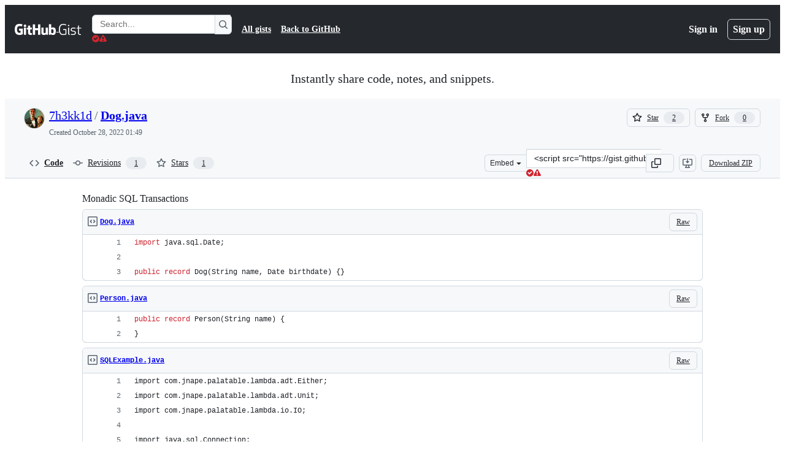

--- FILE ---
content_type: text/html; charset=utf-8
request_url: https://gist.github.com/7h3kk1d/ad7c6fae91ab20c38d4b1081aa8b568c
body_size: 28555
content:






<!DOCTYPE html>
<html
  lang="en"
  
  data-color-mode="auto" data-light-theme="light" data-dark-theme="dark"
  data-a11y-animated-images="system" data-a11y-link-underlines="true"
  
  >




  <head>
    <meta charset="utf-8">
  <link rel="dns-prefetch" href="https://github.githubassets.com">
  <link rel="dns-prefetch" href="https://avatars.githubusercontent.com">
  <link rel="dns-prefetch" href="https://github-cloud.s3.amazonaws.com">
  <link rel="dns-prefetch" href="https://user-images.githubusercontent.com/">
  <link rel="preconnect" href="https://github.githubassets.com" crossorigin>
  <link rel="preconnect" href="https://avatars.githubusercontent.com">

  

  <link crossorigin="anonymous" media="all" rel="stylesheet" href="https://github.githubassets.com/assets/light-ed267010f0fd.css" /><link crossorigin="anonymous" media="all" rel="stylesheet" href="https://github.githubassets.com/assets/light_high_contrast-10b9c3f955b4.css" /><link crossorigin="anonymous" media="all" rel="stylesheet" href="https://github.githubassets.com/assets/dark-d3098415e72c.css" /><link crossorigin="anonymous" media="all" rel="stylesheet" href="https://github.githubassets.com/assets/dark_high_contrast-e94641a4eb03.css" /><link data-color-theme="light" crossorigin="anonymous" media="all" rel="stylesheet" data-href="https://github.githubassets.com/assets/light-ed267010f0fd.css" /><link data-color-theme="light_high_contrast" crossorigin="anonymous" media="all" rel="stylesheet" data-href="https://github.githubassets.com/assets/light_high_contrast-10b9c3f955b4.css" /><link data-color-theme="light_colorblind" crossorigin="anonymous" media="all" rel="stylesheet" data-href="https://github.githubassets.com/assets/light_colorblind-c8c8a9cc25f5.css" /><link data-color-theme="light_colorblind_high_contrast" crossorigin="anonymous" media="all" rel="stylesheet" data-href="https://github.githubassets.com/assets/light_colorblind_high_contrast-a0b73ff662c4.css" /><link data-color-theme="light_tritanopia" crossorigin="anonymous" media="all" rel="stylesheet" data-href="https://github.githubassets.com/assets/light_tritanopia-74105448305a.css" /><link data-color-theme="light_tritanopia_high_contrast" crossorigin="anonymous" media="all" rel="stylesheet" data-href="https://github.githubassets.com/assets/light_tritanopia_high_contrast-7323dfce7336.css" /><link data-color-theme="dark" crossorigin="anonymous" media="all" rel="stylesheet" data-href="https://github.githubassets.com/assets/dark-d3098415e72c.css" /><link data-color-theme="dark_high_contrast" crossorigin="anonymous" media="all" rel="stylesheet" data-href="https://github.githubassets.com/assets/dark_high_contrast-e94641a4eb03.css" /><link data-color-theme="dark_colorblind" crossorigin="anonymous" media="all" rel="stylesheet" data-href="https://github.githubassets.com/assets/dark_colorblind-605c9c5b0b66.css" /><link data-color-theme="dark_colorblind_high_contrast" crossorigin="anonymous" media="all" rel="stylesheet" data-href="https://github.githubassets.com/assets/dark_colorblind_high_contrast-fd384df30a62.css" /><link data-color-theme="dark_tritanopia" crossorigin="anonymous" media="all" rel="stylesheet" data-href="https://github.githubassets.com/assets/dark_tritanopia-31e96e75f2d7.css" /><link data-color-theme="dark_tritanopia_high_contrast" crossorigin="anonymous" media="all" rel="stylesheet" data-href="https://github.githubassets.com/assets/dark_tritanopia_high_contrast-a2034b9ba805.css" /><link data-color-theme="dark_dimmed" crossorigin="anonymous" media="all" rel="stylesheet" data-href="https://github.githubassets.com/assets/dark_dimmed-caccea9fb1fe.css" /><link data-color-theme="dark_dimmed_high_contrast" crossorigin="anonymous" media="all" rel="stylesheet" data-href="https://github.githubassets.com/assets/dark_dimmed_high_contrast-7f16680fc22b.css" />

  <style type="text/css">
    :root {
      --tab-size-preference: 4;
    }

    pre, code {
      tab-size: var(--tab-size-preference);
    }
  </style>

    <link crossorigin="anonymous" media="all" rel="stylesheet" href="https://github.githubassets.com/assets/primer-primitives-44fb318796c9.css" />
    <link crossorigin="anonymous" media="all" rel="stylesheet" href="https://github.githubassets.com/assets/primer-8ee1b7f5a0e8.css" />
    <link crossorigin="anonymous" media="all" rel="stylesheet" href="https://github.githubassets.com/assets/global-c651babb5642.css" />
    <link crossorigin="anonymous" media="all" rel="stylesheet" href="https://github.githubassets.com/assets/github-e1e3b6ab1f72.css" />
  

  

  <script type="application/json" id="client-env">{"locale":"en","featureFlags":["a11y_status_checks_ruleset","actions_custom_images_public_preview_visibility","actions_custom_images_storage_billing_ui_visibility","actions_enable_snapshot_keyword","actions_image_version_event","actions_workflow_language_service","allow_react_navs_in_turbo","alternate_user_config_repo","api_insights_show_missing_data_banner","arianotify_comprehensive_migration","arianotify_partial_migration","codespaces_prebuild_region_target_update","coding_agent_model_selection","contentful_lp_footnotes","copilot_3p_agent_hovercards","copilot_agent_cli_public_preview","copilot_agent_sessions_alive_updates","copilot_agent_task_list_v2","copilot_agent_tasks_btn_code_nav","copilot_agent_tasks_btn_code_view","copilot_agent_tasks_btn_code_view_lines","copilot_agent_tasks_btn_repo","copilot_api_agentic_issue_marshal_yaml","copilot_api_draft_issue_reference_with_project_id","copilot_chat_agents_empty_state","copilot_chat_attach_multiple_images","copilot_chat_clear_model_selection_for_default_change","copilot_chat_file_redirect","copilot_chat_input_commands","copilot_chat_opening_thread_switch","copilot_chat_reduce_quota_checks","copilot_chat_search_bar_redirect","copilot_chat_selection_attachments","copilot_chat_vision_in_claude","copilot_chat_vision_preview_gate","copilot_coding_agent_task_response","copilot_custom_copilots","copilot_custom_copilots_feature_preview","copilot_duplicate_thread","copilot_extensions_hide_in_dotcom_chat","copilot_extensions_removal_on_marketplace","copilot_features_raycast_logo","copilot_file_block_ref_matching","copilot_ftp_hyperspace_upgrade_prompt","copilot_icebreakers_experiment_dashboard","copilot_icebreakers_experiment_hyperspace","copilot_immersive_draft_issue_persist_edited_issues_in_session","copilot_immersive_generate_thread_name_async","copilot_immersive_job_result_preview","copilot_immersive_structured_model_picker","copilot_immersive_task_hyperlinking","copilot_immersive_task_within_chat_thread","copilot_org_policy_page_focus_mode","copilot_redirect_header_button_to_agents","copilot_security_alert_assignee_options","copilot_share_active_subthread","copilot_spaces_ga","copilot_spaces_individual_policies_ga","copilot_spaces_public_access_to_user_owned_spaces","copilot_spaces_read_access_to_user_owned_spaces","copilot_spaces_report_abuse","copilot_spark_empty_state","copilot_spark_handle_nil_friendly_name","copilot_spark_loading_webgl","copilot_stable_conversation_view","copilot_swe_agent_progress_commands","copilot_swe_agent_use_subagents","copilot_unconfigured_is_inherited","dashboard_lists_max_age_filter","dashboard_universe_2025_feedback_dialog","dom_node_counts","dotcom_chat_client_side_skills","enterprise_ai_controls","failbot_report_error_react_apps_on_page","fetch_graphql_improved_error_serialization","flex_cta_groups_mvp","global_nav_react_edit_status_dialog","global_nav_react_feature_preview","global_nav_react_teams_settings_page","global_nav_react_top_repos_api_caching","hyperspace_2025_logged_out_batch_1","initial_per_page_pagination_updates","issue_fields_global_search","issue_fields_report_usage","issue_fields_timeline_events","issues_cca_assign_actor_with_agent","issues_check_is_repository_writable","issues_expanded_file_types","issues_lazy_load_comment_box_suggestions","issues_preheating_dependency_issues","issues_preheating_issue_row","issues_preheating_parent_issue","issues_preheating_secondary","issues_preheating_sub_issues","issues_preheating_timeline_issues","issues_react_bots_timeline_pagination","issues_react_chrome_container_query_fix","issues_react_client_side_caching_analytics","issues_react_extended_preheat_analytics","issues_react_label_picker_debounce_filter","issues_react_labelpicker_patch","issues_react_prohibit_title_fallback","issues_react_use_turbo_for_cross_repo_navigation","issues_report_sidebar_interactions","lifecycle_label_name_updates","marketing_pages_search_explore_provider","memex_default_issue_create_repository","memex_grouped_by_edit_route","memex_mwl_filter_field_delimiter","mission_control_retry_on_401","mission_control_safe_token_clearing","mission_control_use_body_html","open_agent_session_in_vscode_insiders","open_agent_session_in_vscode_stable","projects_assignee_max_limit","react_fetch_graphql_ignore_expected_errors","react_profile_user_status_dialog_enabled","render_user_display_name","repos_insights_remove_new_url","ruleset_deletion_confirmation","sample_network_conn_type","scheduled_reminders_updated_limits","site_calculator_actions_2025","site_features_copilot_universe","site_homepage_collaborate_video","site_homepage_contentful","site_homepage_eyebrow_banner","site_homepage_universe_animations","site_msbuild_webgl_hero","spark_prompt_secret_scanning","swe_agent_member_requests","viewscreen_sandbox","webp_support","workbench_store_readonly"],"copilotApiOverrideUrl":"https://api.githubcopilot.com"}</script>
<script crossorigin="anonymous" type="application/javascript" src="https://github.githubassets.com/assets/high-contrast-cookie-f0d14ee0f259.js"></script>
<script crossorigin="anonymous" type="application/javascript" src="https://github.githubassets.com/assets/wp-runtime-5bbc9d9efa24.js" defer="defer"></script>
<script crossorigin="anonymous" type="application/javascript" src="https://github.githubassets.com/assets/78298-6ded1080d9d7.js" defer="defer"></script>
<script crossorigin="anonymous" type="application/javascript" src="https://github.githubassets.com/assets/6488-34dfb9dc15f3.js" defer="defer"></script>
<script crossorigin="anonymous" type="application/javascript" src="https://github.githubassets.com/assets/environment-8074be629a93.js" defer="defer"></script>
<script crossorigin="anonymous" type="application/javascript" src="https://github.githubassets.com/assets/97068-63f6249035ef.js" defer="defer"></script>
<script crossorigin="anonymous" type="application/javascript" src="https://github.githubassets.com/assets/43784-de32c2f551b6.js" defer="defer"></script>
<script crossorigin="anonymous" type="application/javascript" src="https://github.githubassets.com/assets/4712-bb54bd65fb86.js" defer="defer"></script>
<script crossorigin="anonymous" type="application/javascript" src="https://github.githubassets.com/assets/81028-f73c255834fd.js" defer="defer"></script>
<script crossorigin="anonymous" type="application/javascript" src="https://github.githubassets.com/assets/97292-c434707d60d8.js" defer="defer"></script>
<script crossorigin="anonymous" type="application/javascript" src="https://github.githubassets.com/assets/99408-f2635e8be626.js" defer="defer"></script>
<script crossorigin="anonymous" type="application/javascript" src="https://github.githubassets.com/assets/78143-4a24663acc6e.js" defer="defer"></script>
<script crossorigin="anonymous" type="application/javascript" src="https://github.githubassets.com/assets/62598-b36df79de74f.js" defer="defer"></script>
<script crossorigin="anonymous" type="application/javascript" src="https://github.githubassets.com/assets/github-elements-d9a423df79d2.js" defer="defer"></script>
<script crossorigin="anonymous" type="application/javascript" src="https://github.githubassets.com/assets/element-registry-ebf703e3f0f7.js" defer="defer"></script>
<script crossorigin="anonymous" type="application/javascript" src="https://github.githubassets.com/assets/react-core-4fe1ee435edb.js" defer="defer"></script>
<script crossorigin="anonymous" type="application/javascript" src="https://github.githubassets.com/assets/react-lib-01d71e17439d.js" defer="defer"></script>
<script crossorigin="anonymous" type="application/javascript" src="https://github.githubassets.com/assets/28546-5b811f98f90b.js" defer="defer"></script>
<script crossorigin="anonymous" type="application/javascript" src="https://github.githubassets.com/assets/17688-50e66e0f8d74.js" defer="defer"></script>
<script crossorigin="anonymous" type="application/javascript" src="https://github.githubassets.com/assets/15938-f489d510ed6a.js" defer="defer"></script>
<script crossorigin="anonymous" type="application/javascript" src="https://github.githubassets.com/assets/70191-c0131f5eda6e.js" defer="defer"></script>
<script crossorigin="anonymous" type="application/javascript" src="https://github.githubassets.com/assets/7332-c4fd7fd5059a.js" defer="defer"></script>
<script crossorigin="anonymous" type="application/javascript" src="https://github.githubassets.com/assets/3561-ed24ee7d976d.js" defer="defer"></script>
<script crossorigin="anonymous" type="application/javascript" src="https://github.githubassets.com/assets/19980-10afc20eac18.js" defer="defer"></script>
<script crossorigin="anonymous" type="application/javascript" src="https://github.githubassets.com/assets/51519-4d94d09c8e7f.js" defer="defer"></script>
<script crossorigin="anonymous" type="application/javascript" src="https://github.githubassets.com/assets/27376-fa2f4f832282.js" defer="defer"></script>
<script crossorigin="anonymous" type="application/javascript" src="https://github.githubassets.com/assets/96384-bf4cfe30c3c3.js" defer="defer"></script>
<script crossorigin="anonymous" type="application/javascript" src="https://github.githubassets.com/assets/19718-b4b310ce9bd0.js" defer="defer"></script>
<script crossorigin="anonymous" type="application/javascript" src="https://github.githubassets.com/assets/behaviors-7400cbc5cee7.js" defer="defer"></script>
<script crossorigin="anonymous" type="application/javascript" src="https://github.githubassets.com/assets/37911-d5f1403e4610.js" defer="defer"></script>
<script crossorigin="anonymous" type="application/javascript" src="https://github.githubassets.com/assets/notifications-global-adf37499b80b.js" defer="defer"></script>
  
  <script crossorigin="anonymous" type="application/javascript" src="https://github.githubassets.com/assets/5017-3d63103f40c4.js" defer="defer"></script>
<script crossorigin="anonymous" type="application/javascript" src="https://github.githubassets.com/assets/55526-5de9aab2861b.js" defer="defer"></script>
<script crossorigin="anonymous" type="application/javascript" src="https://github.githubassets.com/assets/gist-360e493f78cd.js" defer="defer"></script>


  <title>Monadic SQL Transactions · GitHub</title>



  <meta name="route-pattern" content="/:user_id/:gist_id(.:format)" data-turbo-transient>
  <meta name="route-controller" content="gists_gists" data-turbo-transient>
  <meta name="route-action" content="show" data-turbo-transient>
  <meta name="fetch-nonce" content="v2:8beebc56-35ef-8735-41b0-687212c603d3">

    
  <meta name="current-catalog-service-hash" content="56253a530ab9027b25719525dcbe6007461a3202218f6f5dfce5a601c121cbcb">


  <meta name="request-id" content="D20A:13A71A:4FEB4FA:6DFF377:6967065B" data-pjax-transient="true"/><meta name="html-safe-nonce" content="57f1c7bfc79a7047b8c05f3cbb075a84d28d62cba767bb02ccf473fdf888998c" data-pjax-transient="true"/><meta name="visitor-payload" content="eyJyZWZlcnJlciI6IiIsInJlcXVlc3RfaWQiOiJEMjBBOjEzQTcxQTo0RkVCNEZBOjZERkYzNzc6Njk2NzA2NUIiLCJ2aXNpdG9yX2lkIjoiNDg1NDEyOTM0NzczMjYzNzI3NSIsInJlZ2lvbl9lZGdlIjoiaWFkIiwicmVnaW9uX3JlbmRlciI6ImlhZCJ9" data-pjax-transient="true"/><meta name="visitor-hmac" content="2ae1677d8a7cc57242f0d7f54cabe879429a6abda54e11d66fc5afd49a95c062" data-pjax-transient="true"/>




  <meta name="github-keyboard-shortcuts" content="copilot" data-turbo-transient="true" />
  

  <meta name="selected-link" value="gist_code" data-turbo-transient>
  <link rel="assets" href="https://github.githubassets.com/">

    <meta name="google-site-verification" content="Apib7-x98H0j5cPqHWwSMm6dNU4GmODRoqxLiDzdx9I">

<meta name="octolytics-url" content="https://collector.github.com/github/collect" />

  <meta name="analytics-location" content="/&lt;user-name&gt;/&lt;gist-id&gt;" data-turbo-transient="true" />

  




    <meta name="user-login" content="">

  

    <meta name="viewport" content="width=device-width">

    

      <meta name="description" content="Monadic SQL Transactions. GitHub Gist: instantly share code, notes, and snippets.">

      <link rel="search" type="application/opensearchdescription+xml" href="/opensearch-gist.xml" title="Gist">

    <link rel="fluid-icon" href="https://gist.github.com/fluidicon.png" title="GitHub">
    <meta property="fb:app_id" content="1401488693436528">
    <meta name="apple-itunes-app" content="app-id=1477376905, app-argument=https://gist.github.com/7h3kk1d/ad7c6fae91ab20c38d4b1081aa8b568c" />

      <meta name="twitter:image" content="https://github.githubassets.com/assets/gist-og-image-54fd7dc0713e.png" /><meta name="twitter:site" content="@github" /><meta name="twitter:card" content="summary_large_image" /><meta name="twitter:title" content="Monadic SQL Transactions" /><meta name="twitter:description" content="Monadic SQL Transactions. GitHub Gist: instantly share code, notes, and snippets." />
  <meta property="og:image" content="https://github.githubassets.com/assets/gist-og-image-54fd7dc0713e.png" /><meta property="og:image:alt" content="Monadic SQL Transactions. GitHub Gist: instantly share code, notes, and snippets." /><meta property="og:site_name" content="Gist" /><meta property="og:type" content="article" /><meta property="og:title" content="Monadic SQL Transactions" /><meta property="og:url" content="https://gist.github.com/7h3kk1d/ad7c6fae91ab20c38d4b1081aa8b568c" /><meta property="og:description" content="Monadic SQL Transactions. GitHub Gist: instantly share code, notes, and snippets." /><meta property="article:author" content="262588213843476" /><meta property="article:publisher" content="262588213843476" />
  




      <meta name="hostname" content="gist.github.com">



        <meta name="expected-hostname" content="gist.github.com">


  <meta http-equiv="x-pjax-version" content="53c82151687e9080c8cd8bd47b90dc71a46d37c1e8f52d5d45c30ab67b4adfce" data-turbo-track="reload">
  <meta http-equiv="x-pjax-csp-version" content="21a43568025709b66240454fc92d4f09335a96863f8ab1c46b4a07f6a5b67102" data-turbo-track="reload">
  <meta http-equiv="x-pjax-css-version" content="225aba27fbd9788f124e64e84860360a762efd8031870b15934ffc05b6b826f5" data-turbo-track="reload">
  <meta http-equiv="x-pjax-js-version" content="10b629569a71f325bbe100683b0ccc26c67ec87331658842c73b5ea71f03ac7b" data-turbo-track="reload">

  <meta name="turbo-cache-control" content="no-preview" data-turbo-transient="">

      <link href="/7h3kk1d.atom" rel="alternate" title="atom" type="application/atom+xml">


  <link crossorigin="anonymous" media="all" rel="stylesheet" href="https://github.githubassets.com/assets/gist-8c2432fd9b79.css" />




    <meta name="turbo-body-classes" content="logged-out env-production page-responsive">
  <meta name="disable-turbo" content="false">


  <meta name="browser-stats-url" content="https://api.github.com/_private/browser/stats">

  <meta name="browser-errors-url" content="https://api.github.com/_private/browser/errors">

  <meta name="release" content="1e8b7c19c9a48ebea057f7443387e8fbbc97710a">
  <meta name="ui-target" content="full">

  <link rel="mask-icon" href="https://github.githubassets.com/assets/pinned-octocat-093da3e6fa40.svg" color="#000000">
  <link rel="alternate icon" class="js-site-favicon" type="image/png" href="https://github.githubassets.com/favicons/favicon.png">
  <link rel="icon" class="js-site-favicon" type="image/svg+xml" href="https://github.githubassets.com/favicons/favicon.svg" data-base-href="https://github.githubassets.com/favicons/favicon">

<meta name="theme-color" content="#1e2327">
<meta name="color-scheme" content="light dark" />



  </head>

  <body class="logged-out env-production page-responsive" style="word-wrap: break-word;" >
    <div data-turbo-body class="logged-out env-production page-responsive" style="word-wrap: break-word;" >
      <div id="__primerPortalRoot__" role="region" style="z-index: 1000; position: absolute; width: 100%;" data-turbo-permanent></div>
      



    <div class="position-relative header-wrapper js-header-wrapper ">
      <a href="#start-of-content" data-skip-target-assigned="false" class="px-2 py-4 color-bg-accent-emphasis color-fg-on-emphasis show-on-focus js-skip-to-content">Skip to content</a>

      <span data-view-component="true" class="progress-pjax-loader Progress position-fixed width-full">
    <span style="width: 0%;" data-view-component="true" class="Progress-item progress-pjax-loader-bar left-0 top-0 color-bg-accent-emphasis"></span>
</span>      
      
      <link crossorigin="anonymous" media="all" rel="stylesheet" href="https://github.githubassets.com/assets/primer-react.1bdd400df1a51e471896.module.css" />
<link crossorigin="anonymous" media="all" rel="stylesheet" href="https://github.githubassets.com/assets/keyboard-shortcuts-dialog.bd09823f671f1a7dd3f2.module.css" />

<react-partial
  partial-name="keyboard-shortcuts-dialog"
  data-ssr="false"
  data-attempted-ssr="false"
  data-react-profiling="false"
>
  
  <script type="application/json" data-target="react-partial.embeddedData">{"props":{"docsUrl":"https://docs.github.com/get-started/accessibility/keyboard-shortcuts"}}</script>
  <div data-target="react-partial.reactRoot"></div>
</react-partial>





      

            <div class="Header js-details-container Details flex-wrap flex-md-nowrap p-responsive" role="banner" >
  <div class="Header-item d-none d-md-flex">
    <a class="Header-link" data-hotkey="g d" aria-label="Gist Homepage " style="--focus-outlineColor: #fff;" href="/">
  <svg aria-hidden="true" height="24" viewBox="0 0 24 24" version="1.1" width="24" data-view-component="true" class="octicon octicon-mark-github v-align-middle d-inline-block d-md-none">
    <path d="M12 1C5.923 1 1 5.923 1 12c0 4.867 3.149 8.979 7.521 10.436.55.096.756-.233.756-.522 0-.262-.013-1.128-.013-2.049-2.764.509-3.479-.674-3.699-1.292-.124-.317-.66-1.293-1.127-1.554-.385-.207-.936-.715-.014-.729.866-.014 1.485.797 1.691 1.128.99 1.663 2.571 1.196 3.204.907.096-.715.385-1.196.701-1.471-2.448-.275-5.005-1.224-5.005-5.432 0-1.196.426-2.186 1.128-2.956-.111-.275-.496-1.402.11-2.915 0 0 .921-.288 3.024 1.128a10.193 10.193 0 0 1 2.75-.371c.936 0 1.871.123 2.75.371 2.104-1.43 3.025-1.128 3.025-1.128.605 1.513.221 2.64.111 2.915.701.77 1.127 1.747 1.127 2.956 0 4.222-2.571 5.157-5.019 5.432.399.344.743 1.004.743 2.035 0 1.471-.014 2.654-.014 3.025 0 .289.206.632.756.522C19.851 20.979 23 16.854 23 12c0-6.077-4.922-11-11-11Z"></path>
</svg>
  <svg aria-hidden="true" height="24" viewBox="0 0 68 24" version="1.1" width="68" data-view-component="true" class="octicon octicon-logo-github v-align-middle d-none d-md-inline-block">
    <path d="M27.8 17.908h-.03c.013 0 .022.014.035.017l.01-.002-.016-.015Zm.005.017c-.14.001-.49.073-.861.073-1.17 0-1.575-.536-1.575-1.234v-4.652h2.385c.135 0 .24-.12.24-.283V9.302c0-.133-.12-.252-.24-.252H25.37V5.913c0-.119-.075-.193-.21-.193h-3.24c-.136 0-.21.074-.21.193V9.14s-1.636.401-1.741.416a.255.255 0 0 0-.195.253v2.021c0 .164.12.282.255.282h1.665v4.876c0 3.627 2.55 3.998 4.29 3.998.796 0 1.756-.252 1.906-.327.09-.03.135-.134.135-.238v-2.23a.264.264 0 0 0-.219-.265Zm35.549-3.272c0-2.69-1.095-3.047-2.25-2.928-.9.06-1.62.505-1.62.505v5.232s.735.506 1.83.536c1.545.044 2.04-.506 2.04-3.345ZM67 14.415c0 5.099-1.665 6.555-4.576 6.555-2.46 0-3.78-1.233-3.78-1.233s-.06.683-.135.773c-.045.089-.12.118-.21.118h-2.22c-.15 0-.286-.119-.286-.252l.03-16.514a.26.26 0 0 1 .255-.252h3.196a.26.26 0 0 1 .255.252v5.604s1.23-.788 3.03-.788l-.015-.03c1.8 0 4.456.67 4.456 5.767ZM53.918 9.05h-3.15c-.165 0-.255.119-.255.282v8.086s-.826.58-1.95.58c-1.126 0-1.456-.506-1.456-1.62v-7.06a.262.262 0 0 0-.255-.254h-3.21a.262.262 0 0 0-.256.253v7.596c0 3.27 1.846 4.087 4.381 4.087 2.085 0 3.78-1.145 3.78-1.145s.076.58.12.67c.03.074.136.133.24.133h2.011a.243.243 0 0 0 .255-.253l.03-11.103c0-.133-.12-.252-.285-.252Zm-35.556-.015h-3.195c-.135 0-.255.134-.255.297v10.91c0 .297.195.401.45.401h2.88c.3 0 .375-.134.375-.401V9.287a.262.262 0 0 0-.255-.252ZM16.787 4.01c-1.155 0-2.07.907-2.07 2.051 0 1.145.915 2.051 2.07 2.051a2.04 2.04 0 0 0 2.04-2.05 2.04 2.04 0 0 0-2.04-2.052Zm24.74-.372H38.36a.262.262 0 0 0-.255.253v6.08H33.14v-6.08a.262.262 0 0 0-.255-.253h-3.196a.262.262 0 0 0-.255.253v16.514c0 .133.135.252.255.252h3.196a.262.262 0 0 0 .255-.253v-7.06h4.966l-.03 7.06c0 .134.12.253.255.253h3.195a.262.262 0 0 0 .255-.253V3.892a.262.262 0 0 0-.255-.253Zm-28.31 7.313v8.532c0 .06-.015.163-.09.193 0 0-1.875 1.323-4.966 1.323C4.426 21 0 19.84 0 12.2S3.87 2.986 7.651 3c3.27 0 4.59.728 4.8.862.06.075.09.134.09.208l-.63 2.646c0 .134-.134.297-.3.253-.54-.164-1.35-.49-3.255-.49-2.205 0-4.575.623-4.575 5.543s2.25 5.5 3.87 5.5c1.38 0 1.875-.164 1.875-.164V13.94H7.321c-.165 0-.285-.12-.285-.253v-2.735c0-.134.12-.252.285-.252h5.61c.166 0 .286.118.286.252Z"></path>
</svg>
  <svg aria-hidden="true" height="24" viewBox="0 0 38 24" version="1.1" width="38" data-view-component="true" class="octicon octicon-logo-gist v-align-middle d-none d-md-inline-block">
    <path d="M7.05 13.095v-1.5h5.28v8.535c-1.17.555-2.925.96-5.385.96C1.665 21.09 0 17.055 0 12.045S1.695 3 6.945 3c2.43 0 3.96.495 4.92.99v1.575c-1.83-.75-3-1.095-4.92-1.095-3.855 0-5.22 3.315-5.22 7.59s1.365 7.575 5.205 7.575c1.335 0 2.97-.105 3.795-.51v-6.03H7.05Zm16.47 1.035h.045c3.33.3 4.125 1.425 4.125 3.345 0 1.815-1.14 3.615-4.71 3.615-1.125 0-2.745-.285-3.495-.585v-1.41c.705.255 1.83.54 3.495.54 2.43 0 3.09-1.035 3.09-2.13 0-1.065-.33-1.815-2.655-2.01-3.39-.3-4.095-1.5-4.095-3.12 0-1.665 1.08-3.465 4.38-3.465 1.095 0 2.34.135 3.375.585v1.41c-.915-.3-1.83-.54-3.405-.54-2.325 0-2.82.855-2.82 2.01 0 1.035.42 1.56 2.67 1.755Zm12.87-4.995v1.275h-3.63v7.305c0 1.425.795 2.01 2.25 2.01.3 0 .63 0 .915-.045v1.335c-.255.045-.75.075-1.035.075-1.965 0-3.75-.9-3.75-3.195v-7.5H28.8v-.72l2.34-.66V5.85l1.62-.465v3.75h3.63ZM16.635 9.09v9.615c0 .81.285 1.05 1.005 1.05v1.335c-1.71 0-2.58-.705-2.58-2.58V9.09h1.575Zm.375-3.495c0 .66-.51 1.17-1.17 1.17a1.14 1.14 0 0 1-1.155-1.17c0-.66.48-1.17 1.155-1.17s1.17.51 1.17 1.17Z"></path>
</svg>
</a>


  </div>

  <div class="Header-item d-md-none">
      <button aria-label="Toggle navigation" aria-expanded="false" type="button" data-view-component="true" class="Header-link js-details-target btn-link">    <svg aria-hidden="true" height="24" viewBox="0 0 24 24" version="1.1" width="24" data-view-component="true" class="octicon octicon-three-bars">
    <path d="M3.75 5.25a.75.75 0 0 0 0 1.5h16.5a.75.75 0 0 0 0-1.5H3.75Zm0 6a.75.75 0 0 0 0 1.5h16.5a.75.75 0 0 0 0-1.5H3.75Zm0 6a.75.75 0 0 0 0 1.5h16.5a.75.75 0 0 0 0-1.5H3.75Z"></path>
</svg>
</button>  </div>

  <div class="Header-item Header-item--full js-site-search flex-column flex-md-row width-full flex-order-2 flex-md-order-none mr-0 mr-md-3 mt-3 mt-md-0 Details-content--hidden-not-important d-md-flex">
      <div class="header-search flex-self-stretch flex-md-self-auto mr-0 mr-md-3 mb-3 mb-md-0">
  <!-- '"` --><!-- </textarea></xmp> --></option></form><form data-turbo="false" action="/search" accept-charset="UTF-8" method="get">
    <div class="d-flex">
        <primer-text-field class="FormControl width-full FormControl--fullWidth">
      <label class="sr-only FormControl-label" for="q">
        Search Gists
</label>    
  <div class="FormControl-input-wrap">
    
      <input placeholder="Search..." aria-describedby="validation-7f4e7b7a-8ceb-4f26-843b-b74d388b060e" data-target="primer-text-field.inputElement " class="form-control FormControl-input FormControl-medium rounded-right-0" type="text" name="q" id="q" />
</div>
      <div class="FormControl-inlineValidation" id="validation-7f4e7b7a-8ceb-4f26-843b-b74d388b060e" hidden="hidden">
  <span class="FormControl-inlineValidation--visual" data-target="primer-text-field.validationSuccessIcon" hidden><svg aria-hidden="true" height="12" viewBox="0 0 12 12" version="1.1" width="12" data-view-component="true" class="octicon octicon-check-circle-fill">
    <path d="M6 0a6 6 0 1 1 0 12A6 6 0 0 1 6 0Zm-.705 8.737L9.63 4.403 8.392 3.166 5.295 6.263l-1.7-1.702L2.356 5.8l2.938 2.938Z"></path>
</svg></span>
  <span class=" FormControl-inlineValidation--visual" data-target="primer-text-field.validationErrorIcon"><svg aria-hidden="true" height="12" viewBox="0 0 12 12" version="1.1" width="12" data-view-component="true" class="octicon octicon-alert-fill">
    <path d="M4.855.708c.5-.896 1.79-.896 2.29 0l4.675 8.351a1.312 1.312 0 0 1-1.146 1.954H1.33A1.313 1.313 0 0 1 .183 9.058ZM7 7V3H5v4Zm-1 3a1 1 0 1 0 0-2 1 1 0 0 0 0 2Z"></path>
</svg></span>
  <span></span>
</div>
    
</primer-text-field>
      <button id="icon-button-55a6e3e9-cba9-4299-9a3a-d7993c2d5b7c" aria-labelledby="tooltip-194c6741-72b5-4264-9d2e-4b5062ce559a" type="submit" data-view-component="true" class="Button Button--iconOnly Button--secondary Button--medium rounded-left-0">  <svg aria-hidden="true" height="16" viewBox="0 0 16 16" version="1.1" width="16" data-view-component="true" class="octicon octicon-search Button-visual">
    <path d="M10.68 11.74a6 6 0 0 1-7.922-8.982 6 6 0 0 1 8.982 7.922l3.04 3.04a.749.749 0 0 1-.326 1.275.749.749 0 0 1-.734-.215ZM11.5 7a4.499 4.499 0 1 0-8.997 0A4.499 4.499 0 0 0 11.5 7Z"></path>
</svg>
</button><tool-tip id="tooltip-194c6741-72b5-4264-9d2e-4b5062ce559a" for="icon-button-55a6e3e9-cba9-4299-9a3a-d7993c2d5b7c" popover="manual" data-direction="s" data-type="label" data-view-component="true" class="sr-only position-absolute">Search Gists</tool-tip>

</form>    </div>
</div>


    <nav aria-label="Global" class="d-flex flex-column flex-md-row flex-self-stretch flex-md-self-auto">
  <a class="Header-link mr-0 mr-md-3 py-2 py-md-0 border-top border-md-top-0 border-white-fade" data-ga-click="Header, go to all gists, text:all gists" href="/discover">All gists</a>

  <a class="Header-link mr-0 mr-md-3 py-2 py-md-0 border-top border-md-top-0 border-white-fade" data-ga-click="Header, go to GitHub, text:Back to GitHub" href="https://github.com">Back to GitHub</a>

    <a class="Header-link d-block d-md-none mr-0 mr-md-3 py-2 py-md-0 border-top border-md-top-0 border-white-fade" data-ga-click="Header, sign in" data-hydro-click="{&quot;event_type&quot;:&quot;authentication.click&quot;,&quot;payload&quot;:{&quot;location_in_page&quot;:&quot;gist header&quot;,&quot;repository_id&quot;:null,&quot;auth_type&quot;:&quot;LOG_IN&quot;,&quot;originating_url&quot;:&quot;https://gist.github.com/7h3kk1d/ad7c6fae91ab20c38d4b1081aa8b568c&quot;,&quot;user_id&quot;:null}}" data-hydro-click-hmac="9f8cd38034f547066e3975c715539cecc5fcd506801b37d7bbafcb695a551cd5" href="https://gist.github.com/auth/github?return_to=https%3A%2F%2Fgist.github.com%2F7h3kk1d%2Fad7c6fae91ab20c38d4b1081aa8b568c">
      Sign in
</a>
      <a class="Header-link d-block d-md-none mr-0 mr-md-3 py-2 py-md-0 border-top border-md-top-0 border-white-fade" data-ga-click="Header, sign up" data-hydro-click="{&quot;event_type&quot;:&quot;authentication.click&quot;,&quot;payload&quot;:{&quot;location_in_page&quot;:&quot;gist header&quot;,&quot;repository_id&quot;:null,&quot;auth_type&quot;:&quot;SIGN_UP&quot;,&quot;originating_url&quot;:&quot;https://gist.github.com/7h3kk1d/ad7c6fae91ab20c38d4b1081aa8b568c&quot;,&quot;user_id&quot;:null}}" data-hydro-click-hmac="1ffa8e348629895344b8d38d4a741c6917cd614650ea0010c23969984702f259" href="/join?return_to=https%3A%2F%2Fgist.github.com%2F7h3kk1d%2Fad7c6fae91ab20c38d4b1081aa8b568c&amp;source=header-gist">
        Sign up
</a></nav>

  </div>

  <div class="Header-item Header-item--full flex-justify-center d-md-none position-relative">
    <a class="Header-link" data-hotkey="g d" aria-label="Gist Homepage " style="--focus-outlineColor: #fff;" href="/">
  <svg aria-hidden="true" height="24" viewBox="0 0 24 24" version="1.1" width="24" data-view-component="true" class="octicon octicon-mark-github v-align-middle d-inline-block d-md-none">
    <path d="M12 1C5.923 1 1 5.923 1 12c0 4.867 3.149 8.979 7.521 10.436.55.096.756-.233.756-.522 0-.262-.013-1.128-.013-2.049-2.764.509-3.479-.674-3.699-1.292-.124-.317-.66-1.293-1.127-1.554-.385-.207-.936-.715-.014-.729.866-.014 1.485.797 1.691 1.128.99 1.663 2.571 1.196 3.204.907.096-.715.385-1.196.701-1.471-2.448-.275-5.005-1.224-5.005-5.432 0-1.196.426-2.186 1.128-2.956-.111-.275-.496-1.402.11-2.915 0 0 .921-.288 3.024 1.128a10.193 10.193 0 0 1 2.75-.371c.936 0 1.871.123 2.75.371 2.104-1.43 3.025-1.128 3.025-1.128.605 1.513.221 2.64.111 2.915.701.77 1.127 1.747 1.127 2.956 0 4.222-2.571 5.157-5.019 5.432.399.344.743 1.004.743 2.035 0 1.471-.014 2.654-.014 3.025 0 .289.206.632.756.522C19.851 20.979 23 16.854 23 12c0-6.077-4.922-11-11-11Z"></path>
</svg>
  <svg aria-hidden="true" height="24" viewBox="0 0 68 24" version="1.1" width="68" data-view-component="true" class="octicon octicon-logo-github v-align-middle d-none d-md-inline-block">
    <path d="M27.8 17.908h-.03c.013 0 .022.014.035.017l.01-.002-.016-.015Zm.005.017c-.14.001-.49.073-.861.073-1.17 0-1.575-.536-1.575-1.234v-4.652h2.385c.135 0 .24-.12.24-.283V9.302c0-.133-.12-.252-.24-.252H25.37V5.913c0-.119-.075-.193-.21-.193h-3.24c-.136 0-.21.074-.21.193V9.14s-1.636.401-1.741.416a.255.255 0 0 0-.195.253v2.021c0 .164.12.282.255.282h1.665v4.876c0 3.627 2.55 3.998 4.29 3.998.796 0 1.756-.252 1.906-.327.09-.03.135-.134.135-.238v-2.23a.264.264 0 0 0-.219-.265Zm35.549-3.272c0-2.69-1.095-3.047-2.25-2.928-.9.06-1.62.505-1.62.505v5.232s.735.506 1.83.536c1.545.044 2.04-.506 2.04-3.345ZM67 14.415c0 5.099-1.665 6.555-4.576 6.555-2.46 0-3.78-1.233-3.78-1.233s-.06.683-.135.773c-.045.089-.12.118-.21.118h-2.22c-.15 0-.286-.119-.286-.252l.03-16.514a.26.26 0 0 1 .255-.252h3.196a.26.26 0 0 1 .255.252v5.604s1.23-.788 3.03-.788l-.015-.03c1.8 0 4.456.67 4.456 5.767ZM53.918 9.05h-3.15c-.165 0-.255.119-.255.282v8.086s-.826.58-1.95.58c-1.126 0-1.456-.506-1.456-1.62v-7.06a.262.262 0 0 0-.255-.254h-3.21a.262.262 0 0 0-.256.253v7.596c0 3.27 1.846 4.087 4.381 4.087 2.085 0 3.78-1.145 3.78-1.145s.076.58.12.67c.03.074.136.133.24.133h2.011a.243.243 0 0 0 .255-.253l.03-11.103c0-.133-.12-.252-.285-.252Zm-35.556-.015h-3.195c-.135 0-.255.134-.255.297v10.91c0 .297.195.401.45.401h2.88c.3 0 .375-.134.375-.401V9.287a.262.262 0 0 0-.255-.252ZM16.787 4.01c-1.155 0-2.07.907-2.07 2.051 0 1.145.915 2.051 2.07 2.051a2.04 2.04 0 0 0 2.04-2.05 2.04 2.04 0 0 0-2.04-2.052Zm24.74-.372H38.36a.262.262 0 0 0-.255.253v6.08H33.14v-6.08a.262.262 0 0 0-.255-.253h-3.196a.262.262 0 0 0-.255.253v16.514c0 .133.135.252.255.252h3.196a.262.262 0 0 0 .255-.253v-7.06h4.966l-.03 7.06c0 .134.12.253.255.253h3.195a.262.262 0 0 0 .255-.253V3.892a.262.262 0 0 0-.255-.253Zm-28.31 7.313v8.532c0 .06-.015.163-.09.193 0 0-1.875 1.323-4.966 1.323C4.426 21 0 19.84 0 12.2S3.87 2.986 7.651 3c3.27 0 4.59.728 4.8.862.06.075.09.134.09.208l-.63 2.646c0 .134-.134.297-.3.253-.54-.164-1.35-.49-3.255-.49-2.205 0-4.575.623-4.575 5.543s2.25 5.5 3.87 5.5c1.38 0 1.875-.164 1.875-.164V13.94H7.321c-.165 0-.285-.12-.285-.253v-2.735c0-.134.12-.252.285-.252h5.61c.166 0 .286.118.286.252Z"></path>
</svg>
  <svg aria-hidden="true" height="24" viewBox="0 0 38 24" version="1.1" width="38" data-view-component="true" class="octicon octicon-logo-gist v-align-middle d-none d-md-inline-block">
    <path d="M7.05 13.095v-1.5h5.28v8.535c-1.17.555-2.925.96-5.385.96C1.665 21.09 0 17.055 0 12.045S1.695 3 6.945 3c2.43 0 3.96.495 4.92.99v1.575c-1.83-.75-3-1.095-4.92-1.095-3.855 0-5.22 3.315-5.22 7.59s1.365 7.575 5.205 7.575c1.335 0 2.97-.105 3.795-.51v-6.03H7.05Zm16.47 1.035h.045c3.33.3 4.125 1.425 4.125 3.345 0 1.815-1.14 3.615-4.71 3.615-1.125 0-2.745-.285-3.495-.585v-1.41c.705.255 1.83.54 3.495.54 2.43 0 3.09-1.035 3.09-2.13 0-1.065-.33-1.815-2.655-2.01-3.39-.3-4.095-1.5-4.095-3.12 0-1.665 1.08-3.465 4.38-3.465 1.095 0 2.34.135 3.375.585v1.41c-.915-.3-1.83-.54-3.405-.54-2.325 0-2.82.855-2.82 2.01 0 1.035.42 1.56 2.67 1.755Zm12.87-4.995v1.275h-3.63v7.305c0 1.425.795 2.01 2.25 2.01.3 0 .63 0 .915-.045v1.335c-.255.045-.75.075-1.035.075-1.965 0-3.75-.9-3.75-3.195v-7.5H28.8v-.72l2.34-.66V5.85l1.62-.465v3.75h3.63ZM16.635 9.09v9.615c0 .81.285 1.05 1.005 1.05v1.335c-1.71 0-2.58-.705-2.58-2.58V9.09h1.575Zm.375-3.495c0 .66-.51 1.17-1.17 1.17a1.14 1.14 0 0 1-1.155-1.17c0-.66.48-1.17 1.155-1.17s1.17.51 1.17 1.17Z"></path>
</svg>
</a>


  </div>

    <div class="Header-item f4 mr-0" role="navigation" aria-label="Sign in or sign up">
      <a class="Header-link no-underline mr-3" data-ga-click="Header, sign in" data-hydro-click="{&quot;event_type&quot;:&quot;authentication.click&quot;,&quot;payload&quot;:{&quot;location_in_page&quot;:&quot;gist header&quot;,&quot;repository_id&quot;:null,&quot;auth_type&quot;:&quot;LOG_IN&quot;,&quot;originating_url&quot;:&quot;https://gist.github.com/7h3kk1d/ad7c6fae91ab20c38d4b1081aa8b568c&quot;,&quot;user_id&quot;:null}}" data-hydro-click-hmac="9f8cd38034f547066e3975c715539cecc5fcd506801b37d7bbafcb695a551cd5" href="https://gist.github.com/auth/github?return_to=https%3A%2F%2Fgist.github.com%2F7h3kk1d%2Fad7c6fae91ab20c38d4b1081aa8b568c">
        Sign&nbsp;in
</a>        <a class="Header-link d-inline-block no-underline border color-border-default rounded px-2 py-1" data-ga-click="Header, sign up" data-hydro-click="{&quot;event_type&quot;:&quot;authentication.click&quot;,&quot;payload&quot;:{&quot;location_in_page&quot;:&quot;gist header&quot;,&quot;repository_id&quot;:null,&quot;auth_type&quot;:&quot;SIGN_UP&quot;,&quot;originating_url&quot;:&quot;https://gist.github.com/7h3kk1d/ad7c6fae91ab20c38d4b1081aa8b568c&quot;,&quot;user_id&quot;:null}}" data-hydro-click-hmac="1ffa8e348629895344b8d38d4a741c6917cd614650ea0010c23969984702f259" href="/join?return_to=https%3A%2F%2Fgist.github.com%2F7h3kk1d%2Fad7c6fae91ab20c38d4b1081aa8b568c&amp;source=header-gist">
          Sign&nbsp;up
</a>    </div>
</div>



      <div hidden="hidden" data-view-component="true" class="js-stale-session-flash stale-session-flash flash flash-warn flash-full">
  
        <svg aria-hidden="true" height="16" viewBox="0 0 16 16" version="1.1" width="16" data-view-component="true" class="octicon octicon-alert">
    <path d="M6.457 1.047c.659-1.234 2.427-1.234 3.086 0l6.082 11.378A1.75 1.75 0 0 1 14.082 15H1.918a1.75 1.75 0 0 1-1.543-2.575Zm1.763.707a.25.25 0 0 0-.44 0L1.698 13.132a.25.25 0 0 0 .22.368h12.164a.25.25 0 0 0 .22-.368Zm.53 3.996v2.5a.75.75 0 0 1-1.5 0v-2.5a.75.75 0 0 1 1.5 0ZM9 11a1 1 0 1 1-2 0 1 1 0 0 1 2 0Z"></path>
</svg>
        <span class="js-stale-session-flash-signed-in" hidden>You signed in with another tab or window. <a class="Link--inTextBlock" href="">Reload</a> to refresh your session.</span>
        <span class="js-stale-session-flash-signed-out" hidden>You signed out in another tab or window. <a class="Link--inTextBlock" href="">Reload</a> to refresh your session.</span>
        <span class="js-stale-session-flash-switched" hidden>You switched accounts on another tab or window. <a class="Link--inTextBlock" href="">Reload</a> to refresh your session.</span>

    <button id="icon-button-5a87f593-bff0-4cc1-a113-ff5f99d75e8d" aria-labelledby="tooltip-64373462-5a43-4e24-b64e-f01087e4b049" type="button" data-view-component="true" class="Button Button--iconOnly Button--invisible Button--medium flash-close js-flash-close">  <svg aria-hidden="true" height="16" viewBox="0 0 16 16" version="1.1" width="16" data-view-component="true" class="octicon octicon-x Button-visual">
    <path d="M3.72 3.72a.75.75 0 0 1 1.06 0L8 6.94l3.22-3.22a.749.749 0 0 1 1.275.326.749.749 0 0 1-.215.734L9.06 8l3.22 3.22a.749.749 0 0 1-.326 1.275.749.749 0 0 1-.734-.215L8 9.06l-3.22 3.22a.751.751 0 0 1-1.042-.018.751.751 0 0 1-.018-1.042L6.94 8 3.72 4.78a.75.75 0 0 1 0-1.06Z"></path>
</svg>
</button><tool-tip id="tooltip-64373462-5a43-4e24-b64e-f01087e4b049" for="icon-button-5a87f593-bff0-4cc1-a113-ff5f99d75e8d" popover="manual" data-direction="s" data-type="label" data-view-component="true" class="sr-only position-absolute">Dismiss alert</tool-tip>


  
</div>
    </div>

  <div id="start-of-content" class="show-on-focus"></div>








    <div id="js-flash-container" class="flash-container" data-turbo-replace>




  <template class="js-flash-template">
    
<div class="flash flash-full   {{ className }}">
  <div >
    <button autofocus class="flash-close js-flash-close" type="button" aria-label="Dismiss this message">
      <svg aria-hidden="true" height="16" viewBox="0 0 16 16" version="1.1" width="16" data-view-component="true" class="octicon octicon-x">
    <path d="M3.72 3.72a.75.75 0 0 1 1.06 0L8 6.94l3.22-3.22a.749.749 0 0 1 1.275.326.749.749 0 0 1-.215.734L9.06 8l3.22 3.22a.749.749 0 0 1-.326 1.275.749.749 0 0 1-.734-.215L8 9.06l-3.22 3.22a.751.751 0 0 1-1.042-.018.751.751 0 0 1-.018-1.042L6.94 8 3.72 4.78a.75.75 0 0 1 0-1.06Z"></path>
</svg>
    </button>
    <div aria-atomic="true" role="alert" class="js-flash-alert">
      
      <div>{{ message }}</div>

    </div>
  </div>
</div>
  </template>
</div>


    






  <div
    class="application-main "
    data-commit-hovercards-enabled
    data-discussion-hovercards-enabled
    data-issue-and-pr-hovercards-enabled
    data-project-hovercards-enabled
  >
        <div itemscope itemtype="http://schema.org/Code">
    <main id="gist-pjax-container">
      

  <div class="gist-detail-intro gist-banner pb-3">
    <div class="text-center container-lg px-3">
      <p class="lead">
        Instantly share code, notes, and snippets.
      </p>
    </div>
  </div>


<div class="gisthead pagehead pb-0 pt-3 mb-4">
  <div class="px-0">
    
  
<div class="mb-3 d-flex px-3 px-md-3 px-lg-5">
  <div class="flex-auto min-width-0 width-fit mr-3">
    <div class="d-flex">
      <div class="d-none d-md-block">
        <a class="mr-2 flex-shrink-0" data-hovercard-type="user" data-hovercard-url="/users/7h3kk1d/hovercard" data-octo-click="hovercard-link-click" data-octo-dimensions="link_type:self" href="/7h3kk1d"><img class="avatar avatar-user" src="https://avatars.githubusercontent.com/u/995429?s=64&amp;v=4" width="32" height="32" alt="@7h3kk1d" /></a>
      </div>
      <div class="d-flex flex-column width-full">
        <div class="d-flex flex-row width-full">
          <h1 class="wb-break-word f3 text-normal mb-md-0 mb-1">
            <span class="author"><a data-hovercard-type="user" data-hovercard-url="/users/7h3kk1d/hovercard" data-octo-click="hovercard-link-click" data-octo-dimensions="link_type:self" href="/7h3kk1d">7h3kk1d</a></span><!--
                --><span class="mx-1 color-fg-muted">/</span><!--
                --><strong itemprop="name" class="css-truncate-target mr-1" style="max-width: 410px"><a href="/7h3kk1d/ad7c6fae91ab20c38d4b1081aa8b568c">Dog.java</a></strong>
          </h1>
        </div>

        <div class="note m-0">
          Created
          <relative-time tense="past" datetime="2022-10-28T01:49:35Z" data-view-component="true">October 28, 2022 01:49</relative-time>
        </div>
      </div>
    </div>
  </div>
  <ul class="d-md-flex pagehead-actions float-none mr-2">
  </ul>
  <div class="d-inline-block d-md-none ml-auto">
    <action-menu data-select-variant="none" data-view-component="true" class="flex-self-start ml-auto d-inline-block">
  <focus-group direction="vertical" mnemonics retain>
    <button id="gist_options-button" popovertarget="gist_options-overlay" aria-controls="gist_options-list" aria-haspopup="true" aria-labelledby="tooltip-8d3040ed-e6cb-4013-9c4e-572ca26f8cce" type="button" data-view-component="true" class="Button Button--iconOnly Button--secondary Button--small">  <svg aria-hidden="true" height="16" viewBox="0 0 16 16" version="1.1" width="16" data-view-component="true" class="octicon octicon-kebab-horizontal Button-visual">
    <path d="M8 9a1.5 1.5 0 1 0 0-3 1.5 1.5 0 0 0 0 3ZM1.5 9a1.5 1.5 0 1 0 0-3 1.5 1.5 0 0 0 0 3Zm13 0a1.5 1.5 0 1 0 0-3 1.5 1.5 0 0 0 0 3Z"></path>
</svg>
</button><tool-tip id="tooltip-8d3040ed-e6cb-4013-9c4e-572ca26f8cce" for="gist_options-button" popover="manual" data-direction="s" data-type="label" data-view-component="true" class="sr-only position-absolute">Show Gist options</tool-tip>


<anchored-position data-target="action-menu.overlay" id="gist_options-overlay" anchor="gist_options-button" align="start" side="outside-bottom" anchor-offset="normal" popover="auto" data-view-component="true">
  <div data-view-component="true" class="Overlay Overlay--size-auto">
    
      <div data-view-component="true" class="Overlay-body Overlay-body--paddingNone">          <action-list>
  <div data-view-component="true">
    <ul aria-labelledby="gist_options-button" id="gist_options-list" role="menu" data-view-component="true" class="ActionListWrap--inset ActionListWrap">
        <li rel="nofollow" data-hydro-click="{&quot;event_type&quot;:&quot;clone_or_download.click&quot;,&quot;payload&quot;:{&quot;feature_clicked&quot;:&quot;DOWNLOAD_ZIP&quot;,&quot;git_repository_type&quot;:&quot;GIST&quot;,&quot;gist_id&quot;:119070622,&quot;originating_url&quot;:&quot;https://gist.github.com/7h3kk1d/ad7c6fae91ab20c38d4b1081aa8b568c&quot;,&quot;user_id&quot;:null}}" data-hydro-click-hmac="2d785f9b3c4a48e35dcc17dacaffc5ee307b150932cda6825b68a77c4521a44b" data-ga-click="Gist, download zip, location:gist overview" data-targets="action-list.items" data-item-id="download_from_gist_options" role="none" data-view-component="true" class="ActionListItem">
    
    
    <a tabindex="-1" id="item-d583f791-d6c8-41ec-ab39-0ee68be0571d" href="/7h3kk1d/ad7c6fae91ab20c38d4b1081aa8b568c/archive/1ff4cc7f9399c96106f554b5ea7d7c212a1d5770.zip" role="menuitem" data-view-component="true" class="ActionListContent ActionListContent--visual16">
        <span class="ActionListItem-visual ActionListItem-visual--leading">
          <svg aria-hidden="true" height="16" viewBox="0 0 16 16" version="1.1" width="16" data-view-component="true" class="octicon octicon-download">
    <path d="M2.75 14A1.75 1.75 0 0 1 1 12.25v-2.5a.75.75 0 0 1 1.5 0v2.5c0 .138.112.25.25.25h10.5a.25.25 0 0 0 .25-.25v-2.5a.75.75 0 0 1 1.5 0v2.5A1.75 1.75 0 0 1 13.25 14Z"></path><path d="M7.25 7.689V2a.75.75 0 0 1 1.5 0v5.689l1.97-1.969a.749.749 0 1 1 1.06 1.06l-3.25 3.25a.749.749 0 0 1-1.06 0L4.22 6.78a.749.749 0 1 1 1.06-1.06l1.97 1.969Z"></path>
</svg>
        </span>
      
        <span data-view-component="true" class="ActionListItem-label">
          Download ZIP
</span>      
</a>
  
</li>
</ul>    
</div></action-list>


</div>
      
</div></anchored-position>  </focus-group>
</action-menu>  </div>
  <ul class="d-md-flex d-none pagehead-actions float-none">


      <li>
          <a id="gist-star-button" href="/login?return_to=https%3A%2F%2Fgist.github.com%2F7h3kk1d%2Fad7c6fae91ab20c38d4b1081aa8b568c" rel="nofollow" data-hydro-click="{&quot;event_type&quot;:&quot;authentication.click&quot;,&quot;payload&quot;:{&quot;location_in_page&quot;:&quot;gist star button&quot;,&quot;repository_id&quot;:null,&quot;auth_type&quot;:&quot;LOG_IN&quot;,&quot;originating_url&quot;:&quot;https://gist.github.com/7h3kk1d/ad7c6fae91ab20c38d4b1081aa8b568c&quot;,&quot;user_id&quot;:null}}" data-hydro-click-hmac="344bfa06e767cdc1fa9cd2605bcce07dfd95c90a7439b012f9a510d8b912be27" aria-label="You must be signed in to star a gist" data-view-component="true" class="btn-with-count Button--secondary Button--small Button">  <span class="Button-content">
      <span class="Button-visual Button-leadingVisual">
        <svg aria-hidden="true" height="16" viewBox="0 0 16 16" version="1.1" width="16" data-view-component="true" class="octicon octicon-star">
    <path d="M8 .25a.75.75 0 0 1 .673.418l1.882 3.815 4.21.612a.75.75 0 0 1 .416 1.279l-3.046 2.97.719 4.192a.751.751 0 0 1-1.088.791L8 12.347l-3.766 1.98a.75.75 0 0 1-1.088-.79l.72-4.194L.818 6.374a.75.75 0 0 1 .416-1.28l4.21-.611L7.327.668A.75.75 0 0 1 8 .25Zm0 2.445L6.615 5.5a.75.75 0 0 1-.564.41l-3.097.45 2.24 2.184a.75.75 0 0 1 .216.664l-.528 3.084 2.769-1.456a.75.75 0 0 1 .698 0l2.77 1.456-.53-3.084a.75.75 0 0 1 .216-.664l2.24-2.183-3.096-.45a.75.75 0 0 1-.564-.41L8 2.694Z"></path>
</svg>
      </span>
    <span class="Button-label">Star</span>
      <span class="Button-visual Button-trailingVisual">
          <span class="d-flex" aria-hidden="true"><span title="2" data-view-component="true" class="Counter">2</span></span>
          <span class="sr-only">(<span title="2" data-view-component="true" class="Counter">2</span>)</span>
      </span>
  </span>
</a><tool-tip id="tooltip-7a6184a8-e279-4e1a-b919-e2964edff701" for="gist-star-button" popover="manual" data-direction="n" data-type="description" data-view-component="true" class="sr-only position-absolute">You must be signed in to star a gist</tool-tip>

      </li>
        <li>
            <a id="gist-fork-button" href="/login?return_to=https%3A%2F%2Fgist.github.com%2F7h3kk1d%2Fad7c6fae91ab20c38d4b1081aa8b568c" rel="nofollow" data-hydro-click="{&quot;event_type&quot;:&quot;authentication.click&quot;,&quot;payload&quot;:{&quot;location_in_page&quot;:&quot;gist fork button&quot;,&quot;repository_id&quot;:null,&quot;auth_type&quot;:&quot;LOG_IN&quot;,&quot;originating_url&quot;:&quot;https://gist.github.com/7h3kk1d/ad7c6fae91ab20c38d4b1081aa8b568c&quot;,&quot;user_id&quot;:null}}" data-hydro-click-hmac="79a2e115c1179f9b6e14aa6b24a0a5995bbcfa0cd830ea36702d6fba64e8209f" aria-label="You must be signed in to fork a gist" data-view-component="true" class="btn-with-count Button--secondary Button--small Button">  <span class="Button-content">
      <span class="Button-visual Button-leadingVisual">
        <svg aria-hidden="true" height="16" viewBox="0 0 16 16" version="1.1" width="16" data-view-component="true" class="octicon octicon-repo-forked">
    <path d="M5 5.372v.878c0 .414.336.75.75.75h4.5a.75.75 0 0 0 .75-.75v-.878a2.25 2.25 0 1 1 1.5 0v.878a2.25 2.25 0 0 1-2.25 2.25h-1.5v2.128a2.251 2.251 0 1 1-1.5 0V8.5h-1.5A2.25 2.25 0 0 1 3.5 6.25v-.878a2.25 2.25 0 1 1 1.5 0ZM5 3.25a.75.75 0 1 0-1.5 0 .75.75 0 0 0 1.5 0Zm6.75.75a.75.75 0 1 0 0-1.5.75.75 0 0 0 0 1.5Zm-3 8.75a.75.75 0 1 0-1.5 0 .75.75 0 0 0 1.5 0Z"></path>
</svg>
      </span>
    <span class="Button-label">Fork</span>
      <span class="Button-visual Button-trailingVisual">
          <span class="d-flex" aria-hidden="true"><span title="0" data-view-component="true" class="Counter">0</span></span>
          <span class="sr-only">(<span title="0" data-view-component="true" class="Counter">0</span>)</span>
      </span>
  </span>
</a><tool-tip id="tooltip-f409595b-3102-48ae-8845-bc988c192381" for="gist-fork-button" popover="manual" data-direction="n" data-type="description" data-view-component="true" class="sr-only position-absolute">You must be signed in to fork a gist</tool-tip>

        </li>
  </ul>
</div>

  <ul class="d-flex d-md-none px-3 mb-2 pagehead-actions float-none" >
    <li>
      
<div data-view-component="true" class="flex-items-center d-inline-flex">
    <select-panel data-menu-input="gist-share-url-sized-down" id="select-panel-6f43b68d-f3f7-4ede-b4ef-ce0f392ae8ba" anchor-align="start" anchor-side="outside-bottom" data-menu-input="gist-share-url-sized-down" data-select-variant="single" data-fetch-strategy="local" data-open-on-load="false" data-dynamic-label="true" data-view-component="true" class="flex-shrink-0">
  <dialog-helper>
    <button id="select-panel-6f43b68d-f3f7-4ede-b4ef-ce0f392ae8ba-button" aria-controls="select-panel-6f43b68d-f3f7-4ede-b4ef-ce0f392ae8ba-dialog" aria-haspopup="dialog" aria-expanded="false" type="button" data-view-component="true" class="rounded-right-0 border-right-0 Button--secondary Button--small Button">  <span class="Button-content">
    <span class="Button-label">Embed</span>
  </span>
    <span class="Button-visual Button-trailingAction">
      <svg aria-hidden="true" height="16" viewBox="0 0 16 16" version="1.1" width="16" data-view-component="true" class="octicon octicon-triangle-down">
    <path d="m4.427 7.427 3.396 3.396a.25.25 0 0 0 .354 0l3.396-3.396A.25.25 0 0 0 11.396 7H4.604a.25.25 0 0 0-.177.427Z"></path>
</svg>
    </span>
</button>

    <dialog id="select-panel-6f43b68d-f3f7-4ede-b4ef-ce0f392ae8ba-dialog" aria-labelledby="select-panel-6f43b68d-f3f7-4ede-b4ef-ce0f392ae8ba-dialog-title" data-target="select-panel.dialog" style="position: absolute;" data-view-component="true" class="Overlay Overlay-whenNarrow Overlay--size-small-portrait">
      <div data-view-component="true" class="Overlay-header">
  <div class="Overlay-headerContentWrap">
    <div class="Overlay-titleWrap">
      <h1 class="Overlay-title " id="select-panel-6f43b68d-f3f7-4ede-b4ef-ce0f392ae8ba-dialog-title">
        Select an option
      </h1>
        
    </div>
    <div class="Overlay-actionWrap">
      <button data-close-dialog-id="select-panel-6f43b68d-f3f7-4ede-b4ef-ce0f392ae8ba-dialog" aria-label="Close" aria-label="Close" type="button" data-view-component="true" class="close-button Overlay-closeButton"><svg aria-hidden="true" height="16" viewBox="0 0 16 16" version="1.1" width="16" data-view-component="true" class="octicon octicon-x">
    <path d="M3.72 3.72a.75.75 0 0 1 1.06 0L8 6.94l3.22-3.22a.749.749 0 0 1 1.275.326.749.749 0 0 1-.215.734L9.06 8l3.22 3.22a.749.749 0 0 1-.326 1.275.749.749 0 0 1-.734-.215L8 9.06l-3.22 3.22a.751.751 0 0 1-1.042-.018.751.751 0 0 1-.018-1.042L6.94 8 3.72 4.78a.75.75 0 0 1 0-1.06Z"></path>
</svg></button>
    </div>
  </div>
  
</div>      <div data-view-component="true" class="Overlay-body p-0">
        <focus-group direction="vertical" mnemonics retain>
          <live-region data-target="select-panel.liveRegion"></live-region>
          <div data-fetch-strategy="local" data-target="select-panel.list" data-view-component="true">
            <div id="select-panel-6f43b68d-f3f7-4ede-b4ef-ce0f392ae8ba-body">
                <action-list>
  <div data-view-component="true">
    <ul aria-label="Select an option options" id="select-panel-6f43b68d-f3f7-4ede-b4ef-ce0f392ae8ba-list" role="listbox" data-view-component="true" class="ActionListWrap p-2">
        <li data-targets="action-list.items" role="none" data-view-component="true" class="ActionListItem">
    
    
    <button value="&lt;script src=&quot;https://gist.github.com/7h3kk1d/ad7c6fae91ab20c38d4b1081aa8b568c.js&quot;&gt;&lt;/script&gt;" data-hydro-click="{&quot;event_type&quot;:&quot;clone_or_download.click&quot;,&quot;payload&quot;:{&quot;feature_clicked&quot;:&quot;EMBED&quot;,&quot;git_repository_type&quot;:&quot;GIST&quot;,&quot;gist_id&quot;:119070622,&quot;originating_url&quot;:&quot;https://gist.github.com/7h3kk1d/ad7c6fae91ab20c38d4b1081aa8b568c&quot;,&quot;user_id&quot;:null}}" data-hydro-click-hmac="8e13acc968107a9eba8219e6e815f6ee0ca95401d020f3257ed1db5a11b2f552" id="item-12cd1949-ea7c-448f-9cd9-9785590b7fc7" type="button" role="option" aria-selected="true" data-view-component="true" class="ActionListContent">
        <span class="ActionListItem-visual ActionListItem-action--leading">
          <svg aria-hidden="true" height="16" viewBox="0 0 16 16" version="1.1" width="16" data-view-component="true" class="octicon octicon-check ActionListItem-singleSelectCheckmark">
    <path d="M13.78 4.22a.75.75 0 0 1 0 1.06l-7.25 7.25a.75.75 0 0 1-1.06 0L2.22 9.28a.751.751 0 0 1 .018-1.042.751.751 0 0 1 1.042-.018L6 10.94l6.72-6.72a.75.75 0 0 1 1.06 0Z"></path>
</svg>
        </span>
      <span data-view-component="true" class="ActionListItem-descriptionWrap">
        <span data-view-component="true" class="ActionListItem-label">
           Embed
</span>      <span data-view-component="true" class="ActionListItem-description">Embed this gist in your website.</span>
</span></button>
  
</li>
        <li data-targets="action-list.items" role="none" data-view-component="true" class="ActionListItem">
    
    
    <button value="https://gist.github.com/7h3kk1d/ad7c6fae91ab20c38d4b1081aa8b568c" data-hydro-click="{&quot;event_type&quot;:&quot;clone_or_download.click&quot;,&quot;payload&quot;:{&quot;feature_clicked&quot;:&quot;SHARE&quot;,&quot;git_repository_type&quot;:&quot;GIST&quot;,&quot;gist_id&quot;:119070622,&quot;originating_url&quot;:&quot;https://gist.github.com/7h3kk1d/ad7c6fae91ab20c38d4b1081aa8b568c&quot;,&quot;user_id&quot;:null}}" data-hydro-click-hmac="c2db947d56d7ba4ec30b5cca86da646cc7fd15681d0ba352d7dcb67ff66221ec" id="item-be7b64f3-e4ac-4a67-aee6-62f2fd03316b" type="button" role="option" aria-selected="false" data-view-component="true" class="ActionListContent">
        <span class="ActionListItem-visual ActionListItem-action--leading">
          <svg aria-hidden="true" height="16" viewBox="0 0 16 16" version="1.1" width="16" data-view-component="true" class="octicon octicon-check ActionListItem-singleSelectCheckmark">
    <path d="M13.78 4.22a.75.75 0 0 1 0 1.06l-7.25 7.25a.75.75 0 0 1-1.06 0L2.22 9.28a.751.751 0 0 1 .018-1.042.751.751 0 0 1 1.042-.018L6 10.94l6.72-6.72a.75.75 0 0 1 1.06 0Z"></path>
</svg>
        </span>
      <span data-view-component="true" class="ActionListItem-descriptionWrap">
        <span data-view-component="true" class="ActionListItem-label">
           Share
</span>      <span data-view-component="true" class="ActionListItem-description">Copy sharable link for this gist.</span>
</span></button>
  
</li>
        <li data-targets="action-list.items" role="none" data-view-component="true" class="ActionListItem">
    
    
    <button value="https://gist.github.com/ad7c6fae91ab20c38d4b1081aa8b568c.git" data-hydro-click="{&quot;event_type&quot;:&quot;clone_or_download.click&quot;,&quot;payload&quot;:{&quot;feature_clicked&quot;:&quot;USE_HTTPS&quot;,&quot;git_repository_type&quot;:&quot;GIST&quot;,&quot;gist_id&quot;:119070622,&quot;originating_url&quot;:&quot;https://gist.github.com/7h3kk1d/ad7c6fae91ab20c38d4b1081aa8b568c&quot;,&quot;user_id&quot;:null}}" data-hydro-click-hmac="55ee00ce892b291f696460badf119bdf09deed8920f7a160264951944c812330" id="item-82e8e434-21e1-45b3-ba50-a6f4a42cd3a3" type="button" role="option" aria-selected="false" data-view-component="true" class="ActionListContent">
        <span class="ActionListItem-visual ActionListItem-action--leading">
          <svg aria-hidden="true" height="16" viewBox="0 0 16 16" version="1.1" width="16" data-view-component="true" class="octicon octicon-check ActionListItem-singleSelectCheckmark">
    <path d="M13.78 4.22a.75.75 0 0 1 0 1.06l-7.25 7.25a.75.75 0 0 1-1.06 0L2.22 9.28a.751.751 0 0 1 .018-1.042.751.751 0 0 1 1.042-.018L6 10.94l6.72-6.72a.75.75 0 0 1 1.06 0Z"></path>
</svg>
        </span>
      <span data-view-component="true" class="ActionListItem-descriptionWrap">
        <span data-view-component="true" class="ActionListItem-label">
          Clone via HTTPS
</span>      <span data-view-component="true" class="ActionListItem-description">Clone using the web URL.</span>
</span></button>
  
</li>
</ul>    
</div></action-list>

            </div>
            <div data-target="select-panel.noResults" class="SelectPanel-emptyPanel" hidden>
              <h2 class="v-align-middle m-3 f5">No results found</h2>
            </div>
</div>        </focus-group>
</div>      <div data-view-component="true" class="Overlay-footer Overlay-footer--alignEnd Overlay-footer--divided">        <a target="_blank" rel="noopener noreferrer" href="https://docs.github.com/articles/which-remote-url-should-i-use">Learn more about clone URLs</a>
</div>
</dialog>  </dialog-helper>
</select-panel>    <primer-text-field class="FormControl width-full FormControl--fullWidth">
      <label for="gist-share-url-sized-down" class="sr-only FormControl-label">
        Clone this repository at &amp;lt;script src=&amp;quot;https://gist.github.com/7h3kk1d/ad7c6fae91ab20c38d4b1081aa8b568c.js&amp;quot;&amp;gt;&amp;lt;/script&amp;gt;
</label>    
  <div class="FormControl-input-wrap FormControl-input-wrap--small">
    
      <input id="gist-share-url-sized-down" aria-label="Clone this repository at &amp;lt;script src=&amp;quot;https://gist.github.com/7h3kk1d/ad7c6fae91ab20c38d4b1081aa8b568c.js&amp;quot;&amp;gt;&amp;lt;/script&amp;gt;" value="&lt;script src=&quot;https://gist.github.com/7h3kk1d/ad7c6fae91ab20c38d4b1081aa8b568c.js&quot;&gt;&lt;/script&gt;" readonly="readonly" data-autoselect="true" data-target="primer-text-field.inputElement " aria-describedby="validation-3942d1a8-6d21-4b5e-90f7-bdea9f6c7e8a" class="form-control FormControl-monospace FormControl-input FormControl-small rounded-left-0 rounded-right-0 border-right-0" type="text" name="gist-share-url-sized-down" />
</div>
      <div class="FormControl-inlineValidation" id="validation-3942d1a8-6d21-4b5e-90f7-bdea9f6c7e8a" hidden="hidden">
  <span class="FormControl-inlineValidation--visual" data-target="primer-text-field.validationSuccessIcon" hidden><svg aria-hidden="true" height="12" viewBox="0 0 12 12" version="1.1" width="12" data-view-component="true" class="octicon octicon-check-circle-fill">
    <path d="M6 0a6 6 0 1 1 0 12A6 6 0 0 1 6 0Zm-.705 8.737L9.63 4.403 8.392 3.166 5.295 6.263l-1.7-1.702L2.356 5.8l2.938 2.938Z"></path>
</svg></span>
  <span class=" FormControl-inlineValidation--visual" data-target="primer-text-field.validationErrorIcon"><svg aria-hidden="true" height="12" viewBox="0 0 12 12" version="1.1" width="12" data-view-component="true" class="octicon octicon-alert-fill">
    <path d="M4.855.708c.5-.896 1.79-.896 2.29 0l4.675 8.351a1.312 1.312 0 0 1-1.146 1.954H1.33A1.313 1.313 0 0 1 .183 9.058ZM7 7V3H5v4Zm-1 3a1 1 0 1 0 0-2 1 1 0 0 0 0 2Z"></path>
</svg></span>
  <span></span>
</div>
    
</primer-text-field>
  <span data-view-component="true">
  <clipboard-copy id="clipboard-button" aria-label="Copy" for="gist-share-url-sized-down" data-hydro-click="{&quot;event_type&quot;:&quot;clone_or_download.click&quot;,&quot;payload&quot;:{&quot;feature_clicked&quot;:&quot;COPY_URL&quot;,&quot;git_repository_type&quot;:&quot;GIST&quot;,&quot;gist_id&quot;:119070622,&quot;originating_url&quot;:&quot;https://gist.github.com/7h3kk1d/ad7c6fae91ab20c38d4b1081aa8b568c&quot;,&quot;user_id&quot;:null}}" data-hydro-click-hmac="d8e9f8fd696210d7bb8dad1da8bfdbe47c629a4082dcea21c090cf058da23467" type="button" data-view-component="true" class="rounded-left-0 Button--secondary Button--small Button">
      <svg aria-hidden="true" height="16" viewBox="0 0 16 16" version="1.1" width="16" data-view-component="true" class="octicon octicon-copy">
    <path d="M0 6.75C0 5.784.784 5 1.75 5h1.5a.75.75 0 0 1 0 1.5h-1.5a.25.25 0 0 0-.25.25v7.5c0 .138.112.25.25.25h7.5a.25.25 0 0 0 .25-.25v-1.5a.75.75 0 0 1 1.5 0v1.5A1.75 1.75 0 0 1 9.25 16h-7.5A1.75 1.75 0 0 1 0 14.25Z"></path><path d="M5 1.75C5 .784 5.784 0 6.75 0h7.5C15.216 0 16 .784 16 1.75v7.5A1.75 1.75 0 0 1 14.25 11h-7.5A1.75 1.75 0 0 1 5 9.25Zm1.75-.25a.25.25 0 0 0-.25.25v7.5c0 .138.112.25.25.25h7.5a.25.25 0 0 0 .25-.25v-7.5a.25.25 0 0 0-.25-.25Z"></path>
</svg>
      <svg style="display: none;" aria-hidden="true" height="16" viewBox="0 0 16 16" version="1.1" width="16" data-view-component="true" class="octicon octicon-check color-fg-success">
    <path d="M13.78 4.22a.75.75 0 0 1 0 1.06l-7.25 7.25a.75.75 0 0 1-1.06 0L2.22 9.28a.751.751 0 0 1 .018-1.042.751.751 0 0 1 1.042-.018L6 10.94l6.72-6.72a.75.75 0 0 1 1.06 0Z"></path>
</svg>
</clipboard-copy>  <div aria-live="polite" aria-atomic="true" class="sr-only" data-clipboard-copy-feedback></div>
</span>

</div>
    </li>
    <li>
        <button href="https://desktop.github.com" data-hydro-click="{&quot;event_type&quot;:&quot;clone_or_download.click&quot;,&quot;payload&quot;:{&quot;feature_clicked&quot;:&quot;OPEN_IN_DESKTOP&quot;,&quot;git_repository_type&quot;:&quot;GIST&quot;,&quot;gist_id&quot;:119070622,&quot;originating_url&quot;:&quot;https://gist.github.com/7h3kk1d/ad7c6fae91ab20c38d4b1081aa8b568c&quot;,&quot;user_id&quot;:null}}" data-hydro-click-hmac="6ee1d991642795ef36419361d7c2700ac541b7edb346fe6241454955238a5113" data-platforms="windows,mac" id="icon-button-c35efd4d-671b-4266-b705-b17fde17d846" aria-labelledby="tooltip-a1a7d42f-2887-4180-a392-a4615058abe8" type="button" data-view-component="true" class="Button Button--iconOnly Button--secondary Button--small js-remove-unless-platform">  <svg aria-hidden="true" height="16" viewBox="0 0 16 16" version="1.1" width="16" data-view-component="true" class="octicon octicon-desktop-download Button-visual">
    <path d="m4.927 5.427 2.896 2.896a.25.25 0 0 0 .354 0l2.896-2.896A.25.25 0 0 0 10.896 5H8.75V.75a.75.75 0 1 0-1.5 0V5H5.104a.25.25 0 0 0-.177.427Z"></path><path d="M1.573 2.573a.25.25 0 0 0-.073.177v7.5a.25.25 0 0 0 .25.25h12.5a.25.25 0 0 0 .25-.25v-7.5a.25.25 0 0 0-.25-.25h-3a.75.75 0 1 1 0-1.5h3A1.75 1.75 0 0 1 16 2.75v7.5A1.75 1.75 0 0 1 14.25 12h-3.727c.099 1.041.52 1.872 1.292 2.757A.75.75 0 0 1 11.25 16h-6.5a.75.75 0 0 1-.565-1.243c.772-.885 1.192-1.716 1.292-2.757H1.75A1.75 1.75 0 0 1 0 10.25v-7.5A1.75 1.75 0 0 1 1.75 1h3a.75.75 0 0 1 0 1.5h-3a.25.25 0 0 0-.177.073ZM6.982 12a5.72 5.72 0 0 1-.765 2.5h3.566a5.72 5.72 0 0 1-.765-2.5H6.982Z"></path>
</svg>
</button><tool-tip id="tooltip-a1a7d42f-2887-4180-a392-a4615058abe8" for="icon-button-c35efd4d-671b-4266-b705-b17fde17d846" popover="manual" data-direction="s" data-type="label" data-view-component="true" class="sr-only position-absolute">Save 7h3kk1d/ad7c6fae91ab20c38d4b1081aa8b568c to your computer and use it in GitHub Desktop.</tool-tip>


    </li>
  </ul>

<div class="d-flex flex-md-row flex-column px-0 pr-md-3 px-lg-5">
  <div class="flex-md-order-1 flex-order-2 flex-auto">
    <nav class="UnderlineNav box-shadow-none px-3 px-lg-0"
     aria-label="Gist"
     data-pjax="#gist-pjax-container">

  <div class="UnderlineNav-body">
    <a class="js-selected-navigation-item selected UnderlineNav-item" data-pjax="true" data-hotkey="g c" aria-current="page" data-selected-links="gist_code /7h3kk1d/ad7c6fae91ab20c38d4b1081aa8b568c" href="/7h3kk1d/ad7c6fae91ab20c38d4b1081aa8b568c">
      <svg aria-hidden="true" height="16" viewBox="0 0 16 16" version="1.1" width="16" data-view-component="true" class="octicon octicon-code UnderlineNav-octicon">
    <path d="m11.28 3.22 4.25 4.25a.75.75 0 0 1 0 1.06l-4.25 4.25a.749.749 0 0 1-1.275-.326.749.749 0 0 1 .215-.734L13.94 8l-3.72-3.72a.749.749 0 0 1 .326-1.275.749.749 0 0 1 .734.215Zm-6.56 0a.751.751 0 0 1 1.042.018.751.751 0 0 1 .018 1.042L2.06 8l3.72 3.72a.749.749 0 0 1-.326 1.275.749.749 0 0 1-.734-.215L.47 8.53a.75.75 0 0 1 0-1.06Z"></path>
</svg>
      Code
</a>
      <a class="js-selected-navigation-item UnderlineNav-item" data-pjax="true" data-hotkey="g r" data-selected-links="gist_revisions /7h3kk1d/ad7c6fae91ab20c38d4b1081aa8b568c/revisions" href="/7h3kk1d/ad7c6fae91ab20c38d4b1081aa8b568c/revisions">
        <svg aria-hidden="true" height="16" viewBox="0 0 16 16" version="1.1" width="16" data-view-component="true" class="octicon octicon-git-commit UnderlineNav-octicon">
    <path d="M11.93 8.5a4.002 4.002 0 0 1-7.86 0H.75a.75.75 0 0 1 0-1.5h3.32a4.002 4.002 0 0 1 7.86 0h3.32a.75.75 0 0 1 0 1.5Zm-1.43-.75a2.5 2.5 0 1 0-5 0 2.5 2.5 0 0 0 5 0Z"></path>
</svg>
        Revisions
        <span title="1" data-view-component="true" class="Counter">1</span>
</a>
      <a class="js-selected-navigation-item UnderlineNav-item" data-pjax="true" data-hotkey="g s" data-selected-links="gist_stars /7h3kk1d/ad7c6fae91ab20c38d4b1081aa8b568c/stargazers" href="/7h3kk1d/ad7c6fae91ab20c38d4b1081aa8b568c/stargazers">
        <svg aria-hidden="true" height="16" viewBox="0 0 16 16" version="1.1" width="16" data-view-component="true" class="octicon octicon-star UnderlineNav-octicon">
    <path d="M8 .25a.75.75 0 0 1 .673.418l1.882 3.815 4.21.612a.75.75 0 0 1 .416 1.279l-3.046 2.97.719 4.192a.751.751 0 0 1-1.088.791L8 12.347l-3.766 1.98a.75.75 0 0 1-1.088-.79l.72-4.194L.818 6.374a.75.75 0 0 1 .416-1.28l4.21-.611L7.327.668A.75.75 0 0 1 8 .25Zm0 2.445L6.615 5.5a.75.75 0 0 1-.564.41l-3.097.45 2.24 2.184a.75.75 0 0 1 .216.664l-.528 3.084 2.769-1.456a.75.75 0 0 1 .698 0l2.77 1.456-.53-3.084a.75.75 0 0 1 .216-.664l2.24-2.183-3.096-.45a.75.75 0 0 1-.564-.41L8 2.694Z"></path>
</svg>
        Stars
        <span title="1" data-view-component="true" class="Counter">1</span>
</a>
  </div>
</nav>

  </div>

  <div class="d-md-flex d-none flex-items-center flex-md-order-2 flex-order-1" data-multiple>
    
<div data-view-component="true" class="flex-items-center d-inline-flex">
    <select-panel data-menu-input="gist-share-url-original" id="select-panel-5e9fc5b9-9c20-4241-8be6-ff1b0e79e48b" anchor-align="start" anchor-side="outside-bottom" data-menu-input="gist-share-url-original" data-select-variant="single" data-fetch-strategy="local" data-open-on-load="false" data-dynamic-label="true" data-view-component="true" class="flex-shrink-0">
  <dialog-helper>
    <button id="select-panel-5e9fc5b9-9c20-4241-8be6-ff1b0e79e48b-button" aria-controls="select-panel-5e9fc5b9-9c20-4241-8be6-ff1b0e79e48b-dialog" aria-haspopup="dialog" aria-expanded="false" type="button" data-view-component="true" class="rounded-right-0 border-right-0 Button--secondary Button--small Button">  <span class="Button-content">
    <span class="Button-label">Embed</span>
  </span>
    <span class="Button-visual Button-trailingAction">
      <svg aria-hidden="true" height="16" viewBox="0 0 16 16" version="1.1" width="16" data-view-component="true" class="octicon octicon-triangle-down">
    <path d="m4.427 7.427 3.396 3.396a.25.25 0 0 0 .354 0l3.396-3.396A.25.25 0 0 0 11.396 7H4.604a.25.25 0 0 0-.177.427Z"></path>
</svg>
    </span>
</button>

    <dialog id="select-panel-5e9fc5b9-9c20-4241-8be6-ff1b0e79e48b-dialog" aria-labelledby="select-panel-5e9fc5b9-9c20-4241-8be6-ff1b0e79e48b-dialog-title" data-target="select-panel.dialog" style="position: absolute;" data-view-component="true" class="Overlay Overlay-whenNarrow Overlay--size-small-portrait">
      <div data-view-component="true" class="Overlay-header">
  <div class="Overlay-headerContentWrap">
    <div class="Overlay-titleWrap">
      <h1 class="Overlay-title " id="select-panel-5e9fc5b9-9c20-4241-8be6-ff1b0e79e48b-dialog-title">
        Select an option
      </h1>
        
    </div>
    <div class="Overlay-actionWrap">
      <button data-close-dialog-id="select-panel-5e9fc5b9-9c20-4241-8be6-ff1b0e79e48b-dialog" aria-label="Close" aria-label="Close" type="button" data-view-component="true" class="close-button Overlay-closeButton"><svg aria-hidden="true" height="16" viewBox="0 0 16 16" version="1.1" width="16" data-view-component="true" class="octicon octicon-x">
    <path d="M3.72 3.72a.75.75 0 0 1 1.06 0L8 6.94l3.22-3.22a.749.749 0 0 1 1.275.326.749.749 0 0 1-.215.734L9.06 8l3.22 3.22a.749.749 0 0 1-.326 1.275.749.749 0 0 1-.734-.215L8 9.06l-3.22 3.22a.751.751 0 0 1-1.042-.018.751.751 0 0 1-.018-1.042L6.94 8 3.72 4.78a.75.75 0 0 1 0-1.06Z"></path>
</svg></button>
    </div>
  </div>
  
</div>      <div data-view-component="true" class="Overlay-body p-0">
        <focus-group direction="vertical" mnemonics retain>
          <live-region data-target="select-panel.liveRegion"></live-region>
          <div data-fetch-strategy="local" data-target="select-panel.list" data-view-component="true">
            <div id="select-panel-5e9fc5b9-9c20-4241-8be6-ff1b0e79e48b-body">
                <action-list>
  <div data-view-component="true">
    <ul aria-label="Select an option options" id="select-panel-5e9fc5b9-9c20-4241-8be6-ff1b0e79e48b-list" role="listbox" data-view-component="true" class="ActionListWrap p-2">
        <li data-targets="action-list.items" role="none" data-view-component="true" class="ActionListItem">
    
    
    <button value="&lt;script src=&quot;https://gist.github.com/7h3kk1d/ad7c6fae91ab20c38d4b1081aa8b568c.js&quot;&gt;&lt;/script&gt;" data-hydro-click="{&quot;event_type&quot;:&quot;clone_or_download.click&quot;,&quot;payload&quot;:{&quot;feature_clicked&quot;:&quot;EMBED&quot;,&quot;git_repository_type&quot;:&quot;GIST&quot;,&quot;gist_id&quot;:119070622,&quot;originating_url&quot;:&quot;https://gist.github.com/7h3kk1d/ad7c6fae91ab20c38d4b1081aa8b568c&quot;,&quot;user_id&quot;:null}}" data-hydro-click-hmac="8e13acc968107a9eba8219e6e815f6ee0ca95401d020f3257ed1db5a11b2f552" id="item-73913d82-adb7-45f8-9165-186f0ce3f54c" type="button" role="option" aria-selected="true" data-view-component="true" class="ActionListContent">
        <span class="ActionListItem-visual ActionListItem-action--leading">
          <svg aria-hidden="true" height="16" viewBox="0 0 16 16" version="1.1" width="16" data-view-component="true" class="octicon octicon-check ActionListItem-singleSelectCheckmark">
    <path d="M13.78 4.22a.75.75 0 0 1 0 1.06l-7.25 7.25a.75.75 0 0 1-1.06 0L2.22 9.28a.751.751 0 0 1 .018-1.042.751.751 0 0 1 1.042-.018L6 10.94l6.72-6.72a.75.75 0 0 1 1.06 0Z"></path>
</svg>
        </span>
      <span data-view-component="true" class="ActionListItem-descriptionWrap">
        <span data-view-component="true" class="ActionListItem-label">
           Embed
</span>      <span data-view-component="true" class="ActionListItem-description">Embed this gist in your website.</span>
</span></button>
  
</li>
        <li data-targets="action-list.items" role="none" data-view-component="true" class="ActionListItem">
    
    
    <button value="https://gist.github.com/7h3kk1d/ad7c6fae91ab20c38d4b1081aa8b568c" data-hydro-click="{&quot;event_type&quot;:&quot;clone_or_download.click&quot;,&quot;payload&quot;:{&quot;feature_clicked&quot;:&quot;SHARE&quot;,&quot;git_repository_type&quot;:&quot;GIST&quot;,&quot;gist_id&quot;:119070622,&quot;originating_url&quot;:&quot;https://gist.github.com/7h3kk1d/ad7c6fae91ab20c38d4b1081aa8b568c&quot;,&quot;user_id&quot;:null}}" data-hydro-click-hmac="c2db947d56d7ba4ec30b5cca86da646cc7fd15681d0ba352d7dcb67ff66221ec" id="item-b8f7cd18-266b-4188-9f24-99f787d2dfd8" type="button" role="option" aria-selected="false" data-view-component="true" class="ActionListContent">
        <span class="ActionListItem-visual ActionListItem-action--leading">
          <svg aria-hidden="true" height="16" viewBox="0 0 16 16" version="1.1" width="16" data-view-component="true" class="octicon octicon-check ActionListItem-singleSelectCheckmark">
    <path d="M13.78 4.22a.75.75 0 0 1 0 1.06l-7.25 7.25a.75.75 0 0 1-1.06 0L2.22 9.28a.751.751 0 0 1 .018-1.042.751.751 0 0 1 1.042-.018L6 10.94l6.72-6.72a.75.75 0 0 1 1.06 0Z"></path>
</svg>
        </span>
      <span data-view-component="true" class="ActionListItem-descriptionWrap">
        <span data-view-component="true" class="ActionListItem-label">
           Share
</span>      <span data-view-component="true" class="ActionListItem-description">Copy sharable link for this gist.</span>
</span></button>
  
</li>
        <li data-targets="action-list.items" role="none" data-view-component="true" class="ActionListItem">
    
    
    <button value="https://gist.github.com/ad7c6fae91ab20c38d4b1081aa8b568c.git" data-hydro-click="{&quot;event_type&quot;:&quot;clone_or_download.click&quot;,&quot;payload&quot;:{&quot;feature_clicked&quot;:&quot;USE_HTTPS&quot;,&quot;git_repository_type&quot;:&quot;GIST&quot;,&quot;gist_id&quot;:119070622,&quot;originating_url&quot;:&quot;https://gist.github.com/7h3kk1d/ad7c6fae91ab20c38d4b1081aa8b568c&quot;,&quot;user_id&quot;:null}}" data-hydro-click-hmac="55ee00ce892b291f696460badf119bdf09deed8920f7a160264951944c812330" id="item-dc42a650-ff1f-4a06-8118-e1798a597b8a" type="button" role="option" aria-selected="false" data-view-component="true" class="ActionListContent">
        <span class="ActionListItem-visual ActionListItem-action--leading">
          <svg aria-hidden="true" height="16" viewBox="0 0 16 16" version="1.1" width="16" data-view-component="true" class="octicon octicon-check ActionListItem-singleSelectCheckmark">
    <path d="M13.78 4.22a.75.75 0 0 1 0 1.06l-7.25 7.25a.75.75 0 0 1-1.06 0L2.22 9.28a.751.751 0 0 1 .018-1.042.751.751 0 0 1 1.042-.018L6 10.94l6.72-6.72a.75.75 0 0 1 1.06 0Z"></path>
</svg>
        </span>
      <span data-view-component="true" class="ActionListItem-descriptionWrap">
        <span data-view-component="true" class="ActionListItem-label">
          Clone via HTTPS
</span>      <span data-view-component="true" class="ActionListItem-description">Clone using the web URL.</span>
</span></button>
  
</li>
</ul>    
</div></action-list>

            </div>
            <div data-target="select-panel.noResults" class="SelectPanel-emptyPanel" hidden>
              <h2 class="v-align-middle m-3 f5">No results found</h2>
            </div>
</div>        </focus-group>
</div>      <div data-view-component="true" class="Overlay-footer Overlay-footer--alignEnd Overlay-footer--divided">        <a target="_blank" rel="noopener noreferrer" href="https://docs.github.com/articles/which-remote-url-should-i-use">Learn more about clone URLs</a>
</div>
</dialog>  </dialog-helper>
</select-panel>    <primer-text-field class="FormControl width-full FormControl--fullWidth">
      <label for="gist-share-url-original" class="sr-only FormControl-label">
        Clone this repository at &amp;lt;script src=&amp;quot;https://gist.github.com/7h3kk1d/ad7c6fae91ab20c38d4b1081aa8b568c.js&amp;quot;&amp;gt;&amp;lt;/script&amp;gt;
</label>    
  <div class="FormControl-input-wrap FormControl-input-wrap--small">
    
      <input id="gist-share-url-original" aria-label="Clone this repository at &amp;lt;script src=&amp;quot;https://gist.github.com/7h3kk1d/ad7c6fae91ab20c38d4b1081aa8b568c.js&amp;quot;&amp;gt;&amp;lt;/script&amp;gt;" value="&lt;script src=&quot;https://gist.github.com/7h3kk1d/ad7c6fae91ab20c38d4b1081aa8b568c.js&quot;&gt;&lt;/script&gt;" readonly="readonly" data-autoselect="true" data-target="primer-text-field.inputElement " aria-describedby="validation-eee35d05-d4fd-4aeb-ab42-bbc047b39397" class="form-control FormControl-monospace FormControl-input FormControl-small rounded-left-0 rounded-right-0 border-right-0" type="text" name="gist-share-url-original" />
</div>
      <div class="FormControl-inlineValidation" id="validation-eee35d05-d4fd-4aeb-ab42-bbc047b39397" hidden="hidden">
  <span class="FormControl-inlineValidation--visual" data-target="primer-text-field.validationSuccessIcon" hidden><svg aria-hidden="true" height="12" viewBox="0 0 12 12" version="1.1" width="12" data-view-component="true" class="octicon octicon-check-circle-fill">
    <path d="M6 0a6 6 0 1 1 0 12A6 6 0 0 1 6 0Zm-.705 8.737L9.63 4.403 8.392 3.166 5.295 6.263l-1.7-1.702L2.356 5.8l2.938 2.938Z"></path>
</svg></span>
  <span class=" FormControl-inlineValidation--visual" data-target="primer-text-field.validationErrorIcon"><svg aria-hidden="true" height="12" viewBox="0 0 12 12" version="1.1" width="12" data-view-component="true" class="octicon octicon-alert-fill">
    <path d="M4.855.708c.5-.896 1.79-.896 2.29 0l4.675 8.351a1.312 1.312 0 0 1-1.146 1.954H1.33A1.313 1.313 0 0 1 .183 9.058ZM7 7V3H5v4Zm-1 3a1 1 0 1 0 0-2 1 1 0 0 0 0 2Z"></path>
</svg></span>
  <span></span>
</div>
    
</primer-text-field>
  <span data-view-component="true">
  <clipboard-copy id="clipboard-button" aria-label="Copy" for="gist-share-url-original" data-hydro-click="{&quot;event_type&quot;:&quot;clone_or_download.click&quot;,&quot;payload&quot;:{&quot;feature_clicked&quot;:&quot;COPY_URL&quot;,&quot;git_repository_type&quot;:&quot;GIST&quot;,&quot;gist_id&quot;:119070622,&quot;originating_url&quot;:&quot;https://gist.github.com/7h3kk1d/ad7c6fae91ab20c38d4b1081aa8b568c&quot;,&quot;user_id&quot;:null}}" data-hydro-click-hmac="d8e9f8fd696210d7bb8dad1da8bfdbe47c629a4082dcea21c090cf058da23467" type="button" data-view-component="true" class="rounded-left-0 Button--secondary Button--small Button">
      <svg aria-hidden="true" height="16" viewBox="0 0 16 16" version="1.1" width="16" data-view-component="true" class="octicon octicon-copy">
    <path d="M0 6.75C0 5.784.784 5 1.75 5h1.5a.75.75 0 0 1 0 1.5h-1.5a.25.25 0 0 0-.25.25v7.5c0 .138.112.25.25.25h7.5a.25.25 0 0 0 .25-.25v-1.5a.75.75 0 0 1 1.5 0v1.5A1.75 1.75 0 0 1 9.25 16h-7.5A1.75 1.75 0 0 1 0 14.25Z"></path><path d="M5 1.75C5 .784 5.784 0 6.75 0h7.5C15.216 0 16 .784 16 1.75v7.5A1.75 1.75 0 0 1 14.25 11h-7.5A1.75 1.75 0 0 1 5 9.25Zm1.75-.25a.25.25 0 0 0-.25.25v7.5c0 .138.112.25.25.25h7.5a.25.25 0 0 0 .25-.25v-7.5a.25.25 0 0 0-.25-.25Z"></path>
</svg>
      <svg style="display: none;" aria-hidden="true" height="16" viewBox="0 0 16 16" version="1.1" width="16" data-view-component="true" class="octicon octicon-check color-fg-success">
    <path d="M13.78 4.22a.75.75 0 0 1 0 1.06l-7.25 7.25a.75.75 0 0 1-1.06 0L2.22 9.28a.751.751 0 0 1 .018-1.042.751.751 0 0 1 1.042-.018L6 10.94l6.72-6.72a.75.75 0 0 1 1.06 0Z"></path>
</svg>
</clipboard-copy>  <div aria-live="polite" aria-atomic="true" class="sr-only" data-clipboard-copy-feedback></div>
</span>

</div>

    <div class="ml-2">
        <button href="https://desktop.github.com" data-hydro-click="{&quot;event_type&quot;:&quot;clone_or_download.click&quot;,&quot;payload&quot;:{&quot;feature_clicked&quot;:&quot;OPEN_IN_DESKTOP&quot;,&quot;git_repository_type&quot;:&quot;GIST&quot;,&quot;gist_id&quot;:119070622,&quot;originating_url&quot;:&quot;https://gist.github.com/7h3kk1d/ad7c6fae91ab20c38d4b1081aa8b568c&quot;,&quot;user_id&quot;:null}}" data-hydro-click-hmac="6ee1d991642795ef36419361d7c2700ac541b7edb346fe6241454955238a5113" data-platforms="windows,mac" id="icon-button-8c7499c5-b158-4578-bb08-2bf23eab7e96" aria-labelledby="tooltip-6b8021ed-2236-4a52-9fba-5c7296cc858b" type="button" data-view-component="true" class="Button Button--iconOnly Button--secondary Button--small js-remove-unless-platform">  <svg aria-hidden="true" height="16" viewBox="0 0 16 16" version="1.1" width="16" data-view-component="true" class="octicon octicon-desktop-download Button-visual">
    <path d="m4.927 5.427 2.896 2.896a.25.25 0 0 0 .354 0l2.896-2.896A.25.25 0 0 0 10.896 5H8.75V.75a.75.75 0 1 0-1.5 0V5H5.104a.25.25 0 0 0-.177.427Z"></path><path d="M1.573 2.573a.25.25 0 0 0-.073.177v7.5a.25.25 0 0 0 .25.25h12.5a.25.25 0 0 0 .25-.25v-7.5a.25.25 0 0 0-.25-.25h-3a.75.75 0 1 1 0-1.5h3A1.75 1.75 0 0 1 16 2.75v7.5A1.75 1.75 0 0 1 14.25 12h-3.727c.099 1.041.52 1.872 1.292 2.757A.75.75 0 0 1 11.25 16h-6.5a.75.75 0 0 1-.565-1.243c.772-.885 1.192-1.716 1.292-2.757H1.75A1.75 1.75 0 0 1 0 10.25v-7.5A1.75 1.75 0 0 1 1.75 1h3a.75.75 0 0 1 0 1.5h-3a.25.25 0 0 0-.177.073ZM6.982 12a5.72 5.72 0 0 1-.765 2.5h3.566a5.72 5.72 0 0 1-.765-2.5H6.982Z"></path>
</svg>
</button><tool-tip id="tooltip-6b8021ed-2236-4a52-9fba-5c7296cc858b" for="icon-button-8c7499c5-b158-4578-bb08-2bf23eab7e96" popover="manual" data-direction="s" data-type="label" data-view-component="true" class="sr-only position-absolute">Save 7h3kk1d/ad7c6fae91ab20c38d4b1081aa8b568c to your computer and use it in GitHub Desktop.</tool-tip>


    </div>

    <div class="ml-2">
      <a class="btn btn-sm" rel="nofollow" data-hydro-click="{&quot;event_type&quot;:&quot;clone_or_download.click&quot;,&quot;payload&quot;:{&quot;feature_clicked&quot;:&quot;DOWNLOAD_ZIP&quot;,&quot;git_repository_type&quot;:&quot;GIST&quot;,&quot;gist_id&quot;:119070622,&quot;originating_url&quot;:&quot;https://gist.github.com/7h3kk1d/ad7c6fae91ab20c38d4b1081aa8b568c&quot;,&quot;user_id&quot;:null}}" data-hydro-click-hmac="2d785f9b3c4a48e35dcc17dacaffc5ee307b150932cda6825b68a77c4521a44b" data-ga-click="Gist, download zip, location:gist overview" href="/7h3kk1d/ad7c6fae91ab20c38d4b1081aa8b568c/archive/1ff4cc7f9399c96106f554b5ea7d7c212a1d5770.zip">Download ZIP</a>
    </div>
  </div>
</div>


  </div>
</div>

<div class="container-lg px-3">
  <div class="repository-content gist-content" >
    
  <div>
      <div itemprop="about">
    Monadic SQL Transactions
  </div>

        <div class="js-gist-file-update-container js-task-list-container">
  <div id="file-dog-java" class="file my-2">
      <div class="file-header d-flex flex-md-items-center flex-items-start">
        <div class="file-actions flex-order-2 pt-0">
          <a href="/7h3kk1d/ad7c6fae91ab20c38d4b1081aa8b568c/raw/1ff4cc7f9399c96106f554b5ea7d7c212a1d5770/Dog.java" data-view-component="true" class="Button--secondary Button--small Button">  <span class="Button-content">
    <span class="Button-label">Raw</span>
  </span>
</a>

        </div>
        <div class="file-info pr-4 d-flex flex-md-items-center flex-items-start flex-order-1 flex-auto">
          <span class="mr-1">
            <svg aria-hidden="true" height="16" viewBox="0 0 16 16" version="1.1" width="16" data-view-component="true" class="octicon octicon-code-square color-fg-muted">
    <path d="M0 1.75C0 .784.784 0 1.75 0h12.5C15.216 0 16 .784 16 1.75v12.5A1.75 1.75 0 0 1 14.25 16H1.75A1.75 1.75 0 0 1 0 14.25Zm1.75-.25a.25.25 0 0 0-.25.25v12.5c0 .138.112.25.25.25h12.5a.25.25 0 0 0 .25-.25V1.75a.25.25 0 0 0-.25-.25Zm7.47 3.97a.75.75 0 0 1 1.06 0l2 2a.75.75 0 0 1 0 1.06l-2 2a.749.749 0 0 1-1.275-.326.749.749 0 0 1 .215-.734L10.69 8 9.22 6.53a.75.75 0 0 1 0-1.06ZM6.78 6.53 5.31 8l1.47 1.47a.749.749 0 0 1-.326 1.275.749.749 0 0 1-.734-.215l-2-2a.75.75 0 0 1 0-1.06l2-2a.751.751 0 0 1 1.042.018.751.751 0 0 1 .018 1.042Z"></path>
</svg>
          </span>
          <a class="wb-break-all" href="#file-dog-java">
            <strong class="user-select-contain gist-blob-name css-truncate-target">
              Dog.java
            </strong>
          </a>
        </div>
      </div>
    
    <div itemprop="text"
      class="Box-body p-0 blob-wrapper data type-java  gist-border-0"
      style="overflow: auto" tabindex="0" role="region"
      aria-label="Dog.java content, created by 7h3kk1d on 01:49AM on October 28, 2022."
    >

        
<div class="js-check-hidden-unicode js-blob-code-container blob-code-content">

  <template class="js-file-alert-template">
  <div data-view-component="true" class="flash flash-warn flash-full d-flex flex-items-center">
  <svg aria-hidden="true" height="16" viewBox="0 0 16 16" version="1.1" width="16" data-view-component="true" class="octicon octicon-alert">
    <path d="M6.457 1.047c.659-1.234 2.427-1.234 3.086 0l6.082 11.378A1.75 1.75 0 0 1 14.082 15H1.918a1.75 1.75 0 0 1-1.543-2.575Zm1.763.707a.25.25 0 0 0-.44 0L1.698 13.132a.25.25 0 0 0 .22.368h12.164a.25.25 0 0 0 .22-.368Zm.53 3.996v2.5a.75.75 0 0 1-1.5 0v-2.5a.75.75 0 0 1 1.5 0ZM9 11a1 1 0 1 1-2 0 1 1 0 0 1 2 0Z"></path>
</svg>
    <span>
      This file contains hidden or bidirectional Unicode text that may be interpreted or compiled differently than what appears below. To review, open the file in an editor that reveals hidden Unicode characters.
      <a class="Link--inTextBlock" href="https://github.co/hiddenchars" target="_blank">Learn more about bidirectional Unicode characters</a>
    </span>


  <div data-view-component="true" class="flash-action">        <a href="{{ revealButtonHref }}" data-view-component="true" class="btn-sm btn">    Show hidden characters
</a>
</div>
</div></template>
<template class="js-line-alert-template">
  <span aria-label="This line has hidden Unicode characters" data-view-component="true" class="line-alert tooltipped tooltipped-e">
    <svg aria-hidden="true" height="16" viewBox="0 0 16 16" version="1.1" width="16" data-view-component="true" class="octicon octicon-alert">
    <path d="M6.457 1.047c.659-1.234 2.427-1.234 3.086 0l6.082 11.378A1.75 1.75 0 0 1 14.082 15H1.918a1.75 1.75 0 0 1-1.543-2.575Zm1.763.707a.25.25 0 0 0-.44 0L1.698 13.132a.25.25 0 0 0 .22.368h12.164a.25.25 0 0 0 .22-.368Zm.53 3.996v2.5a.75.75 0 0 1-1.5 0v-2.5a.75.75 0 0 1 1.5 0ZM9 11a1 1 0 1 1-2 0 1 1 0 0 1 2 0Z"></path>
</svg>
</span></template>

  <table data-hpc class="highlight tab-size js-file-line-container" data-tab-size="4" data-paste-markdown-skip data-tagsearch-path="Dog.java">
        <tr>
          <td id="file-dog-java-L1" class="blob-num js-line-number js-blob-rnum" data-line-number="1"></td>
          <td id="file-dog-java-LC1" class="blob-code blob-code-inner js-file-line"><span class=pl-k>import</span> <span class=pl-s1>java</span>.<span class=pl-s1>sql</span>.<span class=pl-s1>Date</span>;</td>
        </tr>
        <tr>
          <td id="file-dog-java-L2" class="blob-num js-line-number js-blob-rnum" data-line-number="2"></td>
          <td id="file-dog-java-LC2" class="blob-code blob-code-inner js-file-line">
</td>
        </tr>
        <tr>
          <td id="file-dog-java-L3" class="blob-num js-line-number js-blob-rnum" data-line-number="3"></td>
          <td id="file-dog-java-LC3" class="blob-code blob-code-inner js-file-line"><span class=pl-k>public</span> <span class=pl-k>record</span> <span class=pl-s1>Dog</span>(<span class=pl-smi>String</span> <span class=pl-s1>name</span>, <span class=pl-smi>Date</span> <span class=pl-s1>birthdate</span>) {}</td>
        </tr>
  </table>
</div>


    </div>

  </div>
</div>

        <div class="js-gist-file-update-container js-task-list-container">
  <div id="file-person-java" class="file my-2">
      <div class="file-header d-flex flex-md-items-center flex-items-start">
        <div class="file-actions flex-order-2 pt-0">
          <a href="/7h3kk1d/ad7c6fae91ab20c38d4b1081aa8b568c/raw/1ff4cc7f9399c96106f554b5ea7d7c212a1d5770/Person.java" data-view-component="true" class="Button--secondary Button--small Button">  <span class="Button-content">
    <span class="Button-label">Raw</span>
  </span>
</a>

        </div>
        <div class="file-info pr-4 d-flex flex-md-items-center flex-items-start flex-order-1 flex-auto">
          <span class="mr-1">
            <svg aria-hidden="true" height="16" viewBox="0 0 16 16" version="1.1" width="16" data-view-component="true" class="octicon octicon-code-square color-fg-muted">
    <path d="M0 1.75C0 .784.784 0 1.75 0h12.5C15.216 0 16 .784 16 1.75v12.5A1.75 1.75 0 0 1 14.25 16H1.75A1.75 1.75 0 0 1 0 14.25Zm1.75-.25a.25.25 0 0 0-.25.25v12.5c0 .138.112.25.25.25h12.5a.25.25 0 0 0 .25-.25V1.75a.25.25 0 0 0-.25-.25Zm7.47 3.97a.75.75 0 0 1 1.06 0l2 2a.75.75 0 0 1 0 1.06l-2 2a.749.749 0 0 1-1.275-.326.749.749 0 0 1 .215-.734L10.69 8 9.22 6.53a.75.75 0 0 1 0-1.06ZM6.78 6.53 5.31 8l1.47 1.47a.749.749 0 0 1-.326 1.275.749.749 0 0 1-.734-.215l-2-2a.75.75 0 0 1 0-1.06l2-2a.751.751 0 0 1 1.042.018.751.751 0 0 1 .018 1.042Z"></path>
</svg>
          </span>
          <a class="wb-break-all" href="#file-person-java">
            <strong class="user-select-contain gist-blob-name css-truncate-target">
              Person.java
            </strong>
          </a>
        </div>
      </div>
    
    <div itemprop="text"
      class="Box-body p-0 blob-wrapper data type-java  gist-border-0"
      style="overflow: auto" tabindex="0" role="region"
      aria-label="Person.java content, created by 7h3kk1d on 01:49AM on October 28, 2022."
    >

        
<div class="js-check-hidden-unicode js-blob-code-container blob-code-content">

  <template class="js-file-alert-template">
  <div data-view-component="true" class="flash flash-warn flash-full d-flex flex-items-center">
  <svg aria-hidden="true" height="16" viewBox="0 0 16 16" version="1.1" width="16" data-view-component="true" class="octicon octicon-alert">
    <path d="M6.457 1.047c.659-1.234 2.427-1.234 3.086 0l6.082 11.378A1.75 1.75 0 0 1 14.082 15H1.918a1.75 1.75 0 0 1-1.543-2.575Zm1.763.707a.25.25 0 0 0-.44 0L1.698 13.132a.25.25 0 0 0 .22.368h12.164a.25.25 0 0 0 .22-.368Zm.53 3.996v2.5a.75.75 0 0 1-1.5 0v-2.5a.75.75 0 0 1 1.5 0ZM9 11a1 1 0 1 1-2 0 1 1 0 0 1 2 0Z"></path>
</svg>
    <span>
      This file contains hidden or bidirectional Unicode text that may be interpreted or compiled differently than what appears below. To review, open the file in an editor that reveals hidden Unicode characters.
      <a class="Link--inTextBlock" href="https://github.co/hiddenchars" target="_blank">Learn more about bidirectional Unicode characters</a>
    </span>


  <div data-view-component="true" class="flash-action">        <a href="{{ revealButtonHref }}" data-view-component="true" class="btn-sm btn">    Show hidden characters
</a>
</div>
</div></template>
<template class="js-line-alert-template">
  <span aria-label="This line has hidden Unicode characters" data-view-component="true" class="line-alert tooltipped tooltipped-e">
    <svg aria-hidden="true" height="16" viewBox="0 0 16 16" version="1.1" width="16" data-view-component="true" class="octicon octicon-alert">
    <path d="M6.457 1.047c.659-1.234 2.427-1.234 3.086 0l6.082 11.378A1.75 1.75 0 0 1 14.082 15H1.918a1.75 1.75 0 0 1-1.543-2.575Zm1.763.707a.25.25 0 0 0-.44 0L1.698 13.132a.25.25 0 0 0 .22.368h12.164a.25.25 0 0 0 .22-.368Zm.53 3.996v2.5a.75.75 0 0 1-1.5 0v-2.5a.75.75 0 0 1 1.5 0ZM9 11a1 1 0 1 1-2 0 1 1 0 0 1 2 0Z"></path>
</svg>
</span></template>

  <table data-hpc class="highlight tab-size js-file-line-container" data-tab-size="4" data-paste-markdown-skip data-tagsearch-path="Person.java">
        <tr>
          <td id="file-person-java-L1" class="blob-num js-line-number js-blob-rnum" data-line-number="1"></td>
          <td id="file-person-java-LC1" class="blob-code blob-code-inner js-file-line"><span class=pl-k>public</span> <span class=pl-k>record</span> <span class=pl-s1>Person</span>(<span class=pl-smi>String</span> <span class=pl-s1>name</span>) {</td>
        </tr>
        <tr>
          <td id="file-person-java-L2" class="blob-num js-line-number js-blob-rnum" data-line-number="2"></td>
          <td id="file-person-java-LC2" class="blob-code blob-code-inner js-file-line">}</td>
        </tr>
  </table>
</div>


    </div>

  </div>
</div>

        <div class="js-gist-file-update-container js-task-list-container">
  <div id="file-sqlexample-java" class="file my-2">
      <div class="file-header d-flex flex-md-items-center flex-items-start">
        <div class="file-actions flex-order-2 pt-0">
          <a href="/7h3kk1d/ad7c6fae91ab20c38d4b1081aa8b568c/raw/1ff4cc7f9399c96106f554b5ea7d7c212a1d5770/SQLExample.java" data-view-component="true" class="Button--secondary Button--small Button">  <span class="Button-content">
    <span class="Button-label">Raw</span>
  </span>
</a>

        </div>
        <div class="file-info pr-4 d-flex flex-md-items-center flex-items-start flex-order-1 flex-auto">
          <span class="mr-1">
            <svg aria-hidden="true" height="16" viewBox="0 0 16 16" version="1.1" width="16" data-view-component="true" class="octicon octicon-code-square color-fg-muted">
    <path d="M0 1.75C0 .784.784 0 1.75 0h12.5C15.216 0 16 .784 16 1.75v12.5A1.75 1.75 0 0 1 14.25 16H1.75A1.75 1.75 0 0 1 0 14.25Zm1.75-.25a.25.25 0 0 0-.25.25v12.5c0 .138.112.25.25.25h12.5a.25.25 0 0 0 .25-.25V1.75a.25.25 0 0 0-.25-.25Zm7.47 3.97a.75.75 0 0 1 1.06 0l2 2a.75.75 0 0 1 0 1.06l-2 2a.749.749 0 0 1-1.275-.326.749.749 0 0 1 .215-.734L10.69 8 9.22 6.53a.75.75 0 0 1 0-1.06ZM6.78 6.53 5.31 8l1.47 1.47a.749.749 0 0 1-.326 1.275.749.749 0 0 1-.734-.215l-2-2a.75.75 0 0 1 0-1.06l2-2a.751.751 0 0 1 1.042.018.751.751 0 0 1 .018 1.042Z"></path>
</svg>
          </span>
          <a class="wb-break-all" href="#file-sqlexample-java">
            <strong class="user-select-contain gist-blob-name css-truncate-target">
              SQLExample.java
            </strong>
          </a>
        </div>
      </div>
    
    <div itemprop="text"
      class="Box-body p-0 blob-wrapper data type-java  gist-border-0"
      style="overflow: auto" tabindex="0" role="region"
      aria-label="SQLExample.java content, created by 7h3kk1d on 01:49AM on October 28, 2022."
    >

        
<div class="js-check-hidden-unicode js-blob-code-container blob-code-content">

  <template class="js-file-alert-template">
  <div data-view-component="true" class="flash flash-warn flash-full d-flex flex-items-center">
  <svg aria-hidden="true" height="16" viewBox="0 0 16 16" version="1.1" width="16" data-view-component="true" class="octicon octicon-alert">
    <path d="M6.457 1.047c.659-1.234 2.427-1.234 3.086 0l6.082 11.378A1.75 1.75 0 0 1 14.082 15H1.918a1.75 1.75 0 0 1-1.543-2.575Zm1.763.707a.25.25 0 0 0-.44 0L1.698 13.132a.25.25 0 0 0 .22.368h12.164a.25.25 0 0 0 .22-.368Zm.53 3.996v2.5a.75.75 0 0 1-1.5 0v-2.5a.75.75 0 0 1 1.5 0ZM9 11a1 1 0 1 1-2 0 1 1 0 0 1 2 0Z"></path>
</svg>
    <span>
      This file contains hidden or bidirectional Unicode text that may be interpreted or compiled differently than what appears below. To review, open the file in an editor that reveals hidden Unicode characters.
      <a class="Link--inTextBlock" href="https://github.co/hiddenchars" target="_blank">Learn more about bidirectional Unicode characters</a>
    </span>


  <div data-view-component="true" class="flash-action">        <a href="{{ revealButtonHref }}" data-view-component="true" class="btn-sm btn">    Show hidden characters
</a>
</div>
</div></template>
<template class="js-line-alert-template">
  <span aria-label="This line has hidden Unicode characters" data-view-component="true" class="line-alert tooltipped tooltipped-e">
    <svg aria-hidden="true" height="16" viewBox="0 0 16 16" version="1.1" width="16" data-view-component="true" class="octicon octicon-alert">
    <path d="M6.457 1.047c.659-1.234 2.427-1.234 3.086 0l6.082 11.378A1.75 1.75 0 0 1 14.082 15H1.918a1.75 1.75 0 0 1-1.543-2.575Zm1.763.707a.25.25 0 0 0-.44 0L1.698 13.132a.25.25 0 0 0 .22.368h12.164a.25.25 0 0 0 .22-.368Zm.53 3.996v2.5a.75.75 0 0 1-1.5 0v-2.5a.75.75 0 0 1 1.5 0ZM9 11a1 1 0 1 1-2 0 1 1 0 0 1 2 0Z"></path>
</svg>
</span></template>

  <table data-hpc class="highlight tab-size js-file-line-container" data-tab-size="4" data-paste-markdown-skip data-tagsearch-path="SQLExample.java">
        <tr>
          <td id="file-sqlexample-java-L1" class="blob-num js-line-number js-blob-rnum" data-line-number="1"></td>
          <td id="file-sqlexample-java-LC1" class="blob-code blob-code-inner js-file-line">import com.jnape.palatable.lambda.adt.Either;</td>
        </tr>
        <tr>
          <td id="file-sqlexample-java-L2" class="blob-num js-line-number js-blob-rnum" data-line-number="2"></td>
          <td id="file-sqlexample-java-LC2" class="blob-code blob-code-inner js-file-line">import com.jnape.palatable.lambda.adt.Unit;</td>
        </tr>
        <tr>
          <td id="file-sqlexample-java-L3" class="blob-num js-line-number js-blob-rnum" data-line-number="3"></td>
          <td id="file-sqlexample-java-LC3" class="blob-code blob-code-inner js-file-line">import com.jnape.palatable.lambda.io.IO;</td>
        </tr>
        <tr>
          <td id="file-sqlexample-java-L4" class="blob-num js-line-number js-blob-rnum" data-line-number="4"></td>
          <td id="file-sqlexample-java-LC4" class="blob-code blob-code-inner js-file-line">
</td>
        </tr>
        <tr>
          <td id="file-sqlexample-java-L5" class="blob-num js-line-number js-blob-rnum" data-line-number="5"></td>
          <td id="file-sqlexample-java-LC5" class="blob-code blob-code-inner js-file-line">import java.sql.Connection;</td>
        </tr>
        <tr>
          <td id="file-sqlexample-java-L6" class="blob-num js-line-number js-blob-rnum" data-line-number="6"></td>
          <td id="file-sqlexample-java-LC6" class="blob-code blob-code-inner js-file-line">import java.sql.Date;</td>
        </tr>
        <tr>
          <td id="file-sqlexample-java-L7" class="blob-num js-line-number js-blob-rnum" data-line-number="7"></td>
          <td id="file-sqlexample-java-LC7" class="blob-code blob-code-inner js-file-line">import java.sql.DriverManager;</td>
        </tr>
        <tr>
          <td id="file-sqlexample-java-L8" class="blob-num js-line-number js-blob-rnum" data-line-number="8"></td>
          <td id="file-sqlexample-java-LC8" class="blob-code blob-code-inner js-file-line">import java.sql.PreparedStatement;</td>
        </tr>
        <tr>
          <td id="file-sqlexample-java-L9" class="blob-num js-line-number js-blob-rnum" data-line-number="9"></td>
          <td id="file-sqlexample-java-LC9" class="blob-code blob-code-inner js-file-line">import java.sql.ResultSet;</td>
        </tr>
        <tr>
          <td id="file-sqlexample-java-L10" class="blob-num js-line-number js-blob-rnum" data-line-number="10"></td>
          <td id="file-sqlexample-java-LC10" class="blob-code blob-code-inner js-file-line">import java.sql.SQLException;</td>
        </tr>
        <tr>
          <td id="file-sqlexample-java-L11" class="blob-num js-line-number js-blob-rnum" data-line-number="11"></td>
          <td id="file-sqlexample-java-LC11" class="blob-code blob-code-inner js-file-line">import java.sql.Statement;</td>
        </tr>
        <tr>
          <td id="file-sqlexample-java-L12" class="blob-num js-line-number js-blob-rnum" data-line-number="12"></td>
          <td id="file-sqlexample-java-LC12" class="blob-code blob-code-inner js-file-line">import java.time.LocalDate;</td>
        </tr>
        <tr>
          <td id="file-sqlexample-java-L13" class="blob-num js-line-number js-blob-rnum" data-line-number="13"></td>
          <td id="file-sqlexample-java-LC13" class="blob-code blob-code-inner js-file-line">
</td>
        </tr>
        <tr>
          <td id="file-sqlexample-java-L14" class="blob-num js-line-number js-blob-rnum" data-line-number="14"></td>
          <td id="file-sqlexample-java-LC14" class="blob-code blob-code-inner js-file-line">import static com.jnape.palatable.lambda.adt.Either.left;</td>
        </tr>
        <tr>
          <td id="file-sqlexample-java-L15" class="blob-num js-line-number js-blob-rnum" data-line-number="15"></td>
          <td id="file-sqlexample-java-LC15" class="blob-code blob-code-inner js-file-line">import static com.jnape.palatable.lambda.adt.Either.right;</td>
        </tr>
        <tr>
          <td id="file-sqlexample-java-L16" class="blob-num js-line-number js-blob-rnum" data-line-number="16"></td>
          <td id="file-sqlexample-java-LC16" class="blob-code blob-code-inner js-file-line">import static com.jnape.palatable.lambda.adt.Unit.UNIT;</td>
        </tr>
        <tr>
          <td id="file-sqlexample-java-L17" class="blob-num js-line-number js-blob-rnum" data-line-number="17"></td>
          <td id="file-sqlexample-java-LC17" class="blob-code blob-code-inner js-file-line">import static com.jnape.palatable.lambda.io.IO.io;</td>
        </tr>
        <tr>
          <td id="file-sqlexample-java-L18" class="blob-num js-line-number js-blob-rnum" data-line-number="18"></td>
          <td id="file-sqlexample-java-LC18" class="blob-code blob-code-inner js-file-line">import static com.jnape.palatable.lambda.io.IO.pureIO;</td>
        </tr>
        <tr>
          <td id="file-sqlexample-java-L19" class="blob-num js-line-number js-blob-rnum" data-line-number="19"></td>
          <td id="file-sqlexample-java-LC19" class="blob-code blob-code-inner js-file-line">import static com.jnape.palatable.lambda.monad.transformer.builtin.ReaderT.readerT;</td>
        </tr>
        <tr>
          <td id="file-sqlexample-java-L20" class="blob-num js-line-number js-blob-rnum" data-line-number="20"></td>
          <td id="file-sqlexample-java-LC20" class="blob-code blob-code-inner js-file-line">
</td>
        </tr>
        <tr>
          <td id="file-sqlexample-java-L21" class="blob-num js-line-number js-blob-rnum" data-line-number="21"></td>
          <td id="file-sqlexample-java-LC21" class="blob-code blob-code-inner js-file-line">public class SQLExample {</td>
        </tr>
        <tr>
          <td id="file-sqlexample-java-L22" class="blob-num js-line-number js-blob-rnum" data-line-number="22"></td>
          <td id="file-sqlexample-java-LC22" class="blob-code blob-code-inner js-file-line">    public static void main(String[] args) {</td>
        </tr>
        <tr>
          <td id="file-sqlexample-java-L23" class="blob-num js-line-number js-blob-rnum" data-line-number="23"></td>
          <td id="file-sqlexample-java-LC23" class="blob-code blob-code-inner js-file-line">        String fileName = &quot;sample.db&quot;;</td>
        </tr>
        <tr>
          <td id="file-sqlexample-java-L24" class="blob-num js-line-number js-blob-rnum" data-line-number="24"></td>
          <td id="file-sqlexample-java-LC24" class="blob-code blob-code-inner js-file-line">        setupDatabase(fileName);</td>
        </tr>
        <tr>
          <td id="file-sqlexample-java-L25" class="blob-num js-line-number js-blob-rnum" data-line-number="25"></td>
          <td id="file-sqlexample-java-LC25" class="blob-code blob-code-inner js-file-line">
</td>
        </tr>
        <tr>
          <td id="file-sqlexample-java-L26" class="blob-num js-line-number js-blob-rnum" data-line-number="26"></td>
          <td id="file-sqlexample-java-LC26" class="blob-code blob-code-inner js-file-line">        SQLTransactor sqlTransactor = new SQLTransactor(fileName);</td>
        </tr>
        <tr>
          <td id="file-sqlexample-java-L27" class="blob-num js-line-number js-blob-rnum" data-line-number="27"></td>
          <td id="file-sqlexample-java-LC27" class="blob-code blob-code-inner js-file-line">        PeopleService peopleService = new PeopleService();</td>
        </tr>
        <tr>
          <td id="file-sqlexample-java-L28" class="blob-num js-line-number js-blob-rnum" data-line-number="28"></td>
          <td id="file-sqlexample-java-LC28" class="blob-code blob-code-inner js-file-line">        DogService dogService = new DogService();</td>
        </tr>
        <tr>
          <td id="file-sqlexample-java-L29" class="blob-num js-line-number js-blob-rnum" data-line-number="29"></td>
          <td id="file-sqlexample-java-LC29" class="blob-code blob-code-inner js-file-line">
</td>
        </tr>
        <tr>
          <td id="file-sqlexample-java-L30" class="blob-num js-line-number js-blob-rnum" data-line-number="30"></td>
          <td id="file-sqlexample-java-LC30" class="blob-code blob-code-inner js-file-line">        Transactional&lt;IO&lt;?&gt;, Throwable, Connection, Long&gt; createPersonAndDog = peopleService.addPerson(new Person(&quot;Alex&quot;))</td>
        </tr>
        <tr>
          <td id="file-sqlexample-java-L31" class="blob-num js-line-number js-blob-rnum" data-line-number="31"></td>
          <td id="file-sqlexample-java-LC31" class="blob-code blob-code-inner js-file-line">                .flatMap(alexId -&gt; dogService.dogService(alexId, new Dog(&quot;Tobi&quot;, Date.valueOf(LocalDate.of(2018, 1, 1)))));</td>
        </tr>
        <tr>
          <td id="file-sqlexample-java-L32" class="blob-num js-line-number js-blob-rnum" data-line-number="32"></td>
          <td id="file-sqlexample-java-LC32" class="blob-code blob-code-inner js-file-line">
</td>
        </tr>
        <tr>
          <td id="file-sqlexample-java-L33" class="blob-num js-line-number js-blob-rnum" data-line-number="33"></td>
          <td id="file-sqlexample-java-LC33" class="blob-code blob-code-inner js-file-line">        IO&lt;Unit&gt; runFirstTransaction = sqlTransactor</td>
        </tr>
        <tr>
          <td id="file-sqlexample-java-L34" class="blob-num js-line-number js-blob-rnum" data-line-number="34"></td>
          <td id="file-sqlexample-java-LC34" class="blob-code blob-code-inner js-file-line">                .runTransactional(createPersonAndDog)</td>
        </tr>
        <tr>
          <td id="file-sqlexample-java-L35" class="blob-num js-line-number js-blob-rnum" data-line-number="35"></td>
          <td id="file-sqlexample-java-LC35" class="blob-code blob-code-inner js-file-line">                .flatMap(e -&gt; io(() -&gt; System.out.println(e)));</td>
        </tr>
        <tr>
          <td id="file-sqlexample-java-L36" class="blob-num js-line-number js-blob-rnum" data-line-number="36"></td>
          <td id="file-sqlexample-java-LC36" class="blob-code blob-code-inner js-file-line">
</td>
        </tr>
        <tr>
          <td id="file-sqlexample-java-L37" class="blob-num js-line-number js-blob-rnum" data-line-number="37"></td>
          <td id="file-sqlexample-java-LC37" class="blob-code blob-code-inner js-file-line">
</td>
        </tr>
        <tr>
          <td id="file-sqlexample-java-L38" class="blob-num js-line-number js-blob-rnum" data-line-number="38"></td>
          <td id="file-sqlexample-java-LC38" class="blob-code blob-code-inner js-file-line">        Transactional&lt;IO&lt;?&gt;, Throwable, Connection, Long&gt; rollbackableTransaction =</td>
        </tr>
        <tr>
          <td id="file-sqlexample-java-L39" class="blob-num js-line-number js-blob-rnum" data-line-number="39"></td>
          <td id="file-sqlexample-java-LC39" class="blob-code blob-code-inner js-file-line">                peopleService.addPerson(new Person(&quot;Rollbackable Person&quot;))</td>
        </tr>
        <tr>
          <td id="file-sqlexample-java-L40" class="blob-num js-line-number js-blob-rnum" data-line-number="40"></td>
          <td id="file-sqlexample-java-LC40" class="blob-code blob-code-inner js-file-line">                        .flatMap(personId -&gt; dogService.dogService(-1, // This is going to fail because no human exists with -1 as an id</td>
        </tr>
        <tr>
          <td id="file-sqlexample-java-L41" class="blob-num js-line-number js-blob-rnum" data-line-number="41"></td>
          <td id="file-sqlexample-java-LC41" class="blob-code blob-code-inner js-file-line">                                new Dog(&quot;Fake dog&quot;,</td>
        </tr>
        <tr>
          <td id="file-sqlexample-java-L42" class="blob-num js-line-number js-blob-rnum" data-line-number="42"></td>
          <td id="file-sqlexample-java-LC42" class="blob-code blob-code-inner js-file-line">                                        Date.valueOf(LocalDate.of(2035, 1, 1)))));</td>
        </tr>
        <tr>
          <td id="file-sqlexample-java-L43" class="blob-num js-line-number js-blob-rnum" data-line-number="43"></td>
          <td id="file-sqlexample-java-LC43" class="blob-code blob-code-inner js-file-line">
</td>
        </tr>
        <tr>
          <td id="file-sqlexample-java-L44" class="blob-num js-line-number js-blob-rnum" data-line-number="44"></td>
          <td id="file-sqlexample-java-LC44" class="blob-code blob-code-inner js-file-line">
</td>
        </tr>
        <tr>
          <td id="file-sqlexample-java-L45" class="blob-num js-line-number js-blob-rnum" data-line-number="45"></td>
          <td id="file-sqlexample-java-LC45" class="blob-code blob-code-inner js-file-line">        IO&lt;Unit&gt; runSecondTransaction = sqlTransactor</td>
        </tr>
        <tr>
          <td id="file-sqlexample-java-L46" class="blob-num js-line-number js-blob-rnum" data-line-number="46"></td>
          <td id="file-sqlexample-java-LC46" class="blob-code blob-code-inner js-file-line">                .runTransactional(rollbackableTransaction)</td>
        </tr>
        <tr>
          <td id="file-sqlexample-java-L47" class="blob-num js-line-number js-blob-rnum" data-line-number="47"></td>
          <td id="file-sqlexample-java-LC47" class="blob-code blob-code-inner js-file-line">                .flatMap(e -&gt; io(() -&gt; System.out.println(e)));</td>
        </tr>
        <tr>
          <td id="file-sqlexample-java-L48" class="blob-num js-line-number js-blob-rnum" data-line-number="48"></td>
          <td id="file-sqlexample-java-LC48" class="blob-code blob-code-inner js-file-line">
</td>
        </tr>
        <tr>
          <td id="file-sqlexample-java-L49" class="blob-num js-line-number js-blob-rnum" data-line-number="49"></td>
          <td id="file-sqlexample-java-LC49" class="blob-code blob-code-inner js-file-line">        IO&lt;Unit&gt; intentionalRollback =</td>
        </tr>
        <tr>
          <td id="file-sqlexample-java-L50" class="blob-num js-line-number js-blob-rnum" data-line-number="50"></td>
          <td id="file-sqlexample-java-LC50" class="blob-code blob-code-inner js-file-line">                sqlTransactor.runTransactional(</td>
        </tr>
        <tr>
          <td id="file-sqlexample-java-L51" class="blob-num js-line-number js-blob-rnum" data-line-number="51"></td>
          <td id="file-sqlexample-java-LC51" class="blob-code blob-code-inner js-file-line">                                peopleService.addPerson(new Person(&quot;Another Person&quot;))</td>
        </tr>
        <tr>
          <td id="file-sqlexample-java-L52" class="blob-num js-line-number js-blob-rnum" data-line-number="52"></td>
          <td id="file-sqlexample-java-LC52" class="blob-code blob-code-inner js-file-line">                        .flatMap(__ -&gt; new Transactional&lt;IO&lt;?&gt;, Throwable, Connection, Long&gt;(pureIO(), readerT(conn -&gt; io(left(new RuntimeException(&quot;Explicit Rollback&quot;)))))))</td>
        </tr>
        <tr>
          <td id="file-sqlexample-java-L53" class="blob-num js-line-number js-blob-rnum" data-line-number="53"></td>
          <td id="file-sqlexample-java-LC53" class="blob-code blob-code-inner js-file-line">                        .flatMap(e -&gt; io(() -&gt; System.out.println(e)));</td>
        </tr>
        <tr>
          <td id="file-sqlexample-java-L54" class="blob-num js-line-number js-blob-rnum" data-line-number="54"></td>
          <td id="file-sqlexample-java-LC54" class="blob-code blob-code-inner js-file-line">
</td>
        </tr>
        <tr>
          <td id="file-sqlexample-java-L55" class="blob-num js-line-number js-blob-rnum" data-line-number="55"></td>
          <td id="file-sqlexample-java-LC55" class="blob-code blob-code-inner js-file-line">
</td>
        </tr>
        <tr>
          <td id="file-sqlexample-java-L56" class="blob-num js-line-number js-blob-rnum" data-line-number="56"></td>
          <td id="file-sqlexample-java-LC56" class="blob-code blob-code-inner js-file-line">        runFirstTransaction</td>
        </tr>
        <tr>
          <td id="file-sqlexample-java-L57" class="blob-num js-line-number js-blob-rnum" data-line-number="57"></td>
          <td id="file-sqlexample-java-LC57" class="blob-code blob-code-inner js-file-line">                .discardL(runSecondTransaction)</td>
        </tr>
        <tr>
          <td id="file-sqlexample-java-L58" class="blob-num js-line-number js-blob-rnum" data-line-number="58"></td>
          <td id="file-sqlexample-java-LC58" class="blob-code blob-code-inner js-file-line">                .discardL(intentionalRollback)</td>
        </tr>
        <tr>
          <td id="file-sqlexample-java-L59" class="blob-num js-line-number js-blob-rnum" data-line-number="59"></td>
          <td id="file-sqlexample-java-LC59" class="blob-code blob-code-inner js-file-line">                .unsafePerformIO();</td>
        </tr>
        <tr>
          <td id="file-sqlexample-java-L60" class="blob-num js-line-number js-blob-rnum" data-line-number="60"></td>
          <td id="file-sqlexample-java-LC60" class="blob-code blob-code-inner js-file-line">    }</td>
        </tr>
        <tr>
          <td id="file-sqlexample-java-L61" class="blob-num js-line-number js-blob-rnum" data-line-number="61"></td>
          <td id="file-sqlexample-java-LC61" class="blob-code blob-code-inner js-file-line">
</td>
        </tr>
        <tr>
          <td id="file-sqlexample-java-L62" class="blob-num js-line-number js-blob-rnum" data-line-number="62"></td>
          <td id="file-sqlexample-java-LC62" class="blob-code blob-code-inner js-file-line">
</td>
        </tr>
        <tr>
          <td id="file-sqlexample-java-L63" class="blob-num js-line-number js-blob-rnum" data-line-number="63"></td>
          <td id="file-sqlexample-java-LC63" class="blob-code blob-code-inner js-file-line">    // This is just setup I wouldn&#39;t actually do the schema changes internally to the app</td>
        </tr>
        <tr>
          <td id="file-sqlexample-java-L64" class="blob-num js-line-number js-blob-rnum" data-line-number="64"></td>
          <td id="file-sqlexample-java-LC64" class="blob-code blob-code-inner js-file-line">    public static void setupDatabase(String fileName) {</td>
        </tr>
        <tr>
          <td id="file-sqlexample-java-L65" class="blob-num js-line-number js-blob-rnum" data-line-number="65"></td>
          <td id="file-sqlexample-java-LC65" class="blob-code blob-code-inner js-file-line">        String url = &quot;jdbc:sqlite:./&quot; + fileName;</td>
        </tr>
        <tr>
          <td id="file-sqlexample-java-L66" class="blob-num js-line-number js-blob-rnum" data-line-number="66"></td>
          <td id="file-sqlexample-java-LC66" class="blob-code blob-code-inner js-file-line">        try (Connection conn = DriverManager.getConnection(url); Statement stmt = conn.createStatement()) {</td>
        </tr>
        <tr>
          <td id="file-sqlexample-java-L67" class="blob-num js-line-number js-blob-rnum" data-line-number="67"></td>
          <td id="file-sqlexample-java-LC67" class="blob-code blob-code-inner js-file-line">            stmt.execute(&quot;PRAGMA foreign_keys = ON;&quot;);</td>
        </tr>
        <tr>
          <td id="file-sqlexample-java-L68" class="blob-num js-line-number js-blob-rnum" data-line-number="68"></td>
          <td id="file-sqlexample-java-LC68" class="blob-code blob-code-inner js-file-line">            stmt.execute(&quot;&quot;&quot;</td>
        </tr>
        <tr>
          <td id="file-sqlexample-java-L69" class="blob-num js-line-number js-blob-rnum" data-line-number="69"></td>
          <td id="file-sqlexample-java-LC69" class="blob-code blob-code-inner js-file-line">                     CREATE TABLE IF NOT EXISTS people (</td>
        </tr>
        <tr>
          <td id="file-sqlexample-java-L70" class="blob-num js-line-number js-blob-rnum" data-line-number="70"></td>
          <td id="file-sqlexample-java-LC70" class="blob-code blob-code-inner js-file-line">                        id integer PRIMARY KEY,</td>
        </tr>
        <tr>
          <td id="file-sqlexample-java-L71" class="blob-num js-line-number js-blob-rnum" data-line-number="71"></td>
          <td id="file-sqlexample-java-LC71" class="blob-code blob-code-inner js-file-line">                        name text</td>
        </tr>
        <tr>
          <td id="file-sqlexample-java-L72" class="blob-num js-line-number js-blob-rnum" data-line-number="72"></td>
          <td id="file-sqlexample-java-LC72" class="blob-code blob-code-inner js-file-line">                     );</td>
        </tr>
        <tr>
          <td id="file-sqlexample-java-L73" class="blob-num js-line-number js-blob-rnum" data-line-number="73"></td>
          <td id="file-sqlexample-java-LC73" class="blob-code blob-code-inner js-file-line">                    &quot;&quot;&quot;);</td>
        </tr>
        <tr>
          <td id="file-sqlexample-java-L74" class="blob-num js-line-number js-blob-rnum" data-line-number="74"></td>
          <td id="file-sqlexample-java-LC74" class="blob-code blob-code-inner js-file-line">            stmt.execute(&quot;&quot;&quot;</td>
        </tr>
        <tr>
          <td id="file-sqlexample-java-L75" class="blob-num js-line-number js-blob-rnum" data-line-number="75"></td>
          <td id="file-sqlexample-java-LC75" class="blob-code blob-code-inner js-file-line">                    CREATE TABLE IF NOT EXISTS dogs (</td>
        </tr>
        <tr>
          <td id="file-sqlexample-java-L76" class="blob-num js-line-number js-blob-rnum" data-line-number="76"></td>
          <td id="file-sqlexample-java-LC76" class="blob-code blob-code-inner js-file-line">                        id integer PRIMARY KEY,</td>
        </tr>
        <tr>
          <td id="file-sqlexample-java-L77" class="blob-num js-line-number js-blob-rnum" data-line-number="77"></td>
          <td id="file-sqlexample-java-LC77" class="blob-code blob-code-inner js-file-line">                        name text NOT NULL,</td>
        </tr>
        <tr>
          <td id="file-sqlexample-java-L78" class="blob-num js-line-number js-blob-rnum" data-line-number="78"></td>
          <td id="file-sqlexample-java-LC78" class="blob-code blob-code-inner js-file-line">                        birthdate date,</td>
        </tr>
        <tr>
          <td id="file-sqlexample-java-L79" class="blob-num js-line-number js-blob-rnum" data-line-number="79"></td>
          <td id="file-sqlexample-java-LC79" class="blob-code blob-code-inner js-file-line">                        human_id INTEGER NOT NULL,</td>
        </tr>
        <tr>
          <td id="file-sqlexample-java-L80" class="blob-num js-line-number js-blob-rnum" data-line-number="80"></td>
          <td id="file-sqlexample-java-LC80" class="blob-code blob-code-inner js-file-line">                        FOREIGN KEY (human_id) REFERENCES people (id)</td>
        </tr>
        <tr>
          <td id="file-sqlexample-java-L81" class="blob-num js-line-number js-blob-rnum" data-line-number="81"></td>
          <td id="file-sqlexample-java-LC81" class="blob-code blob-code-inner js-file-line">                        );</td>
        </tr>
        <tr>
          <td id="file-sqlexample-java-L82" class="blob-num js-line-number js-blob-rnum" data-line-number="82"></td>
          <td id="file-sqlexample-java-LC82" class="blob-code blob-code-inner js-file-line">                    &quot;&quot;&quot;);</td>
        </tr>
        <tr>
          <td id="file-sqlexample-java-L83" class="blob-num js-line-number js-blob-rnum" data-line-number="83"></td>
          <td id="file-sqlexample-java-LC83" class="blob-code blob-code-inner js-file-line">        } catch (SQLException e) {</td>
        </tr>
        <tr>
          <td id="file-sqlexample-java-L84" class="blob-num js-line-number js-blob-rnum" data-line-number="84"></td>
          <td id="file-sqlexample-java-LC84" class="blob-code blob-code-inner js-file-line">            throw new RuntimeException(e);</td>
        </tr>
        <tr>
          <td id="file-sqlexample-java-L85" class="blob-num js-line-number js-blob-rnum" data-line-number="85"></td>
          <td id="file-sqlexample-java-LC85" class="blob-code blob-code-inner js-file-line">        }</td>
        </tr>
        <tr>
          <td id="file-sqlexample-java-L86" class="blob-num js-line-number js-blob-rnum" data-line-number="86"></td>
          <td id="file-sqlexample-java-LC86" class="blob-code blob-code-inner js-file-line">    }</td>
        </tr>
        <tr>
          <td id="file-sqlexample-java-L87" class="blob-num js-line-number js-blob-rnum" data-line-number="87"></td>
          <td id="file-sqlexample-java-LC87" class="blob-code blob-code-inner js-file-line">
</td>
        </tr>
        <tr>
          <td id="file-sqlexample-java-L88" class="blob-num js-line-number js-blob-rnum" data-line-number="88"></td>
          <td id="file-sqlexample-java-LC88" class="blob-code blob-code-inner js-file-line">
</td>
        </tr>
        <tr>
          <td id="file-sqlexample-java-L89" class="blob-num js-line-number js-blob-rnum" data-line-number="89"></td>
          <td id="file-sqlexample-java-LC89" class="blob-code blob-code-inner js-file-line">    public static class PeopleService {</td>
        </tr>
        <tr>
          <td id="file-sqlexample-java-L90" class="blob-num js-line-number js-blob-rnum" data-line-number="90"></td>
          <td id="file-sqlexample-java-LC90" class="blob-code blob-code-inner js-file-line">        Transactional&lt;IO&lt;?&gt;, Throwable, Connection, Long&gt; addPerson(Person person) {</td>
        </tr>
        <tr>
          <td id="file-sqlexample-java-L91" class="blob-num js-line-number js-blob-rnum" data-line-number="91"></td>
          <td id="file-sqlexample-java-LC91" class="blob-code blob-code-inner js-file-line">            String sql = &quot;INSERT INTO people(name) VALUES(?);&quot;;</td>
        </tr>
        <tr>
          <td id="file-sqlexample-java-L92" class="blob-num js-line-number js-blob-rnum" data-line-number="92"></td>
          <td id="file-sqlexample-java-LC92" class="blob-code blob-code-inner js-file-line">            return new Transactional&lt;&gt;(pureIO(),</td>
        </tr>
        <tr>
          <td id="file-sqlexample-java-L93" class="blob-num js-line-number js-blob-rnum" data-line-number="93"></td>
          <td id="file-sqlexample-java-LC93" class="blob-code blob-code-inner js-file-line">                    readerT(connection -&gt; io(() -&gt; {</td>
        </tr>
        <tr>
          <td id="file-sqlexample-java-L94" class="blob-num js-line-number js-blob-rnum" data-line-number="94"></td>
          <td id="file-sqlexample-java-LC94" class="blob-code blob-code-inner js-file-line">                        PreparedStatement callableStatement = connection.prepareStatement(sql);</td>
        </tr>
        <tr>
          <td id="file-sqlexample-java-L95" class="blob-num js-line-number js-blob-rnum" data-line-number="95"></td>
          <td id="file-sqlexample-java-LC95" class="blob-code blob-code-inner js-file-line">                        callableStatement.setString(1, person.name());</td>
        </tr>
        <tr>
          <td id="file-sqlexample-java-L96" class="blob-num js-line-number js-blob-rnum" data-line-number="96"></td>
          <td id="file-sqlexample-java-LC96" class="blob-code blob-code-inner js-file-line">                        callableStatement.execute();</td>
        </tr>
        <tr>
          <td id="file-sqlexample-java-L97" class="blob-num js-line-number js-blob-rnum" data-line-number="97"></td>
          <td id="file-sqlexample-java-LC97" class="blob-code blob-code-inner js-file-line">                        ResultSet generatedKeys = callableStatement.getGeneratedKeys();</td>
        </tr>
        <tr>
          <td id="file-sqlexample-java-L98" class="blob-num js-line-number js-blob-rnum" data-line-number="98"></td>
          <td id="file-sqlexample-java-LC98" class="blob-code blob-code-inner js-file-line">                        return right(generatedKeys.getLong(1));</td>
        </tr>
        <tr>
          <td id="file-sqlexample-java-L99" class="blob-num js-line-number js-blob-rnum" data-line-number="99"></td>
          <td id="file-sqlexample-java-LC99" class="blob-code blob-code-inner js-file-line">                    })));</td>
        </tr>
        <tr>
          <td id="file-sqlexample-java-L100" class="blob-num js-line-number js-blob-rnum" data-line-number="100"></td>
          <td id="file-sqlexample-java-LC100" class="blob-code blob-code-inner js-file-line">        }</td>
        </tr>
        <tr>
          <td id="file-sqlexample-java-L101" class="blob-num js-line-number js-blob-rnum" data-line-number="101"></td>
          <td id="file-sqlexample-java-LC101" class="blob-code blob-code-inner js-file-line">
</td>
        </tr>
        <tr>
          <td id="file-sqlexample-java-L102" class="blob-num js-line-number js-blob-rnum" data-line-number="102"></td>
          <td id="file-sqlexample-java-LC102" class="blob-code blob-code-inner js-file-line">        Transactional&lt;IO&lt;?&gt;, Throwable, Connection, Unit&gt; updateName(Long id, String newName) {</td>
        </tr>
        <tr>
          <td id="file-sqlexample-java-L103" class="blob-num js-line-number js-blob-rnum" data-line-number="103"></td>
          <td id="file-sqlexample-java-LC103" class="blob-code blob-code-inner js-file-line">            String sql = &quot;UPDATE people SET name=? WHERE ID=?;&quot;;</td>
        </tr>
        <tr>
          <td id="file-sqlexample-java-L104" class="blob-num js-line-number js-blob-rnum" data-line-number="104"></td>
          <td id="file-sqlexample-java-LC104" class="blob-code blob-code-inner js-file-line">            return new Transactional&lt;&gt;(pureIO(),</td>
        </tr>
        <tr>
          <td id="file-sqlexample-java-L105" class="blob-num js-line-number js-blob-rnum" data-line-number="105"></td>
          <td id="file-sqlexample-java-LC105" class="blob-code blob-code-inner js-file-line">                    readerT(connection -&gt; io(() -&gt; {</td>
        </tr>
        <tr>
          <td id="file-sqlexample-java-L106" class="blob-num js-line-number js-blob-rnum" data-line-number="106"></td>
          <td id="file-sqlexample-java-LC106" class="blob-code blob-code-inner js-file-line">                        PreparedStatement callableStatement = connection.prepareStatement(sql);</td>
        </tr>
        <tr>
          <td id="file-sqlexample-java-L107" class="blob-num js-line-number js-blob-rnum" data-line-number="107"></td>
          <td id="file-sqlexample-java-LC107" class="blob-code blob-code-inner js-file-line">                        callableStatement.setString(1, newName);</td>
        </tr>
        <tr>
          <td id="file-sqlexample-java-L108" class="blob-num js-line-number js-blob-rnum" data-line-number="108"></td>
          <td id="file-sqlexample-java-LC108" class="blob-code blob-code-inner js-file-line">                        callableStatement.setLong(2, id);</td>
        </tr>
        <tr>
          <td id="file-sqlexample-java-L109" class="blob-num js-line-number js-blob-rnum" data-line-number="109"></td>
          <td id="file-sqlexample-java-LC109" class="blob-code blob-code-inner js-file-line">                        callableStatement.execute();</td>
        </tr>
        <tr>
          <td id="file-sqlexample-java-L110" class="blob-num js-line-number js-blob-rnum" data-line-number="110"></td>
          <td id="file-sqlexample-java-LC110" class="blob-code blob-code-inner js-file-line">                        int updateCount = callableStatement.getUpdateCount();</td>
        </tr>
        <tr>
          <td id="file-sqlexample-java-L111" class="blob-num js-line-number js-blob-rnum" data-line-number="111"></td>
          <td id="file-sqlexample-java-LC111" class="blob-code blob-code-inner js-file-line">                        return updateCount == 1 ? right(UNIT) : left(new RuntimeException(&quot;Update updated &quot; + updateCount + &quot; records&quot;));</td>
        </tr>
        <tr>
          <td id="file-sqlexample-java-L112" class="blob-num js-line-number js-blob-rnum" data-line-number="112"></td>
          <td id="file-sqlexample-java-LC112" class="blob-code blob-code-inner js-file-line">                    })));</td>
        </tr>
        <tr>
          <td id="file-sqlexample-java-L113" class="blob-num js-line-number js-blob-rnum" data-line-number="113"></td>
          <td id="file-sqlexample-java-LC113" class="blob-code blob-code-inner js-file-line">        }</td>
        </tr>
        <tr>
          <td id="file-sqlexample-java-L114" class="blob-num js-line-number js-blob-rnum" data-line-number="114"></td>
          <td id="file-sqlexample-java-LC114" class="blob-code blob-code-inner js-file-line">    }</td>
        </tr>
        <tr>
          <td id="file-sqlexample-java-L115" class="blob-num js-line-number js-blob-rnum" data-line-number="115"></td>
          <td id="file-sqlexample-java-LC115" class="blob-code blob-code-inner js-file-line">
</td>
        </tr>
        <tr>
          <td id="file-sqlexample-java-L116" class="blob-num js-line-number js-blob-rnum" data-line-number="116"></td>
          <td id="file-sqlexample-java-LC116" class="blob-code blob-code-inner js-file-line">    public static class DogService {</td>
        </tr>
        <tr>
          <td id="file-sqlexample-java-L117" class="blob-num js-line-number js-blob-rnum" data-line-number="117"></td>
          <td id="file-sqlexample-java-LC117" class="blob-code blob-code-inner js-file-line">        Transactional&lt;IO&lt;?&gt;, Throwable, Connection, Long&gt; dogService(long personId, Dog dog) {</td>
        </tr>
        <tr>
          <td id="file-sqlexample-java-L118" class="blob-num js-line-number js-blob-rnum" data-line-number="118"></td>
          <td id="file-sqlexample-java-LC118" class="blob-code blob-code-inner js-file-line">            String sql = &quot;INSERT INTO dogs(name, birthdate, human_id) VALUES(?, ?, ?);&quot;;</td>
        </tr>
        <tr>
          <td id="file-sqlexample-java-L119" class="blob-num js-line-number js-blob-rnum" data-line-number="119"></td>
          <td id="file-sqlexample-java-LC119" class="blob-code blob-code-inner js-file-line">            return new Transactional&lt;&gt;(pureIO(),</td>
        </tr>
        <tr>
          <td id="file-sqlexample-java-L120" class="blob-num js-line-number js-blob-rnum" data-line-number="120"></td>
          <td id="file-sqlexample-java-LC120" class="blob-code blob-code-inner js-file-line">                    readerT(connection -&gt; io(() -&gt; {</td>
        </tr>
        <tr>
          <td id="file-sqlexample-java-L121" class="blob-num js-line-number js-blob-rnum" data-line-number="121"></td>
          <td id="file-sqlexample-java-LC121" class="blob-code blob-code-inner js-file-line">                        PreparedStatement callableStatement = connection.prepareStatement(sql);</td>
        </tr>
        <tr>
          <td id="file-sqlexample-java-L122" class="blob-num js-line-number js-blob-rnum" data-line-number="122"></td>
          <td id="file-sqlexample-java-LC122" class="blob-code blob-code-inner js-file-line">                        callableStatement.setString(1, dog.name());</td>
        </tr>
        <tr>
          <td id="file-sqlexample-java-L123" class="blob-num js-line-number js-blob-rnum" data-line-number="123"></td>
          <td id="file-sqlexample-java-LC123" class="blob-code blob-code-inner js-file-line">                        callableStatement.setDate(2, dog.birthdate());</td>
        </tr>
        <tr>
          <td id="file-sqlexample-java-L124" class="blob-num js-line-number js-blob-rnum" data-line-number="124"></td>
          <td id="file-sqlexample-java-LC124" class="blob-code blob-code-inner js-file-line">                        callableStatement.setLong(3, personId);</td>
        </tr>
        <tr>
          <td id="file-sqlexample-java-L125" class="blob-num js-line-number js-blob-rnum" data-line-number="125"></td>
          <td id="file-sqlexample-java-LC125" class="blob-code blob-code-inner js-file-line">                        callableStatement.execute();</td>
        </tr>
        <tr>
          <td id="file-sqlexample-java-L126" class="blob-num js-line-number js-blob-rnum" data-line-number="126"></td>
          <td id="file-sqlexample-java-LC126" class="blob-code blob-code-inner js-file-line">                        ResultSet generatedKeys = callableStatement.getGeneratedKeys();</td>
        </tr>
        <tr>
          <td id="file-sqlexample-java-L127" class="blob-num js-line-number js-blob-rnum" data-line-number="127"></td>
          <td id="file-sqlexample-java-LC127" class="blob-code blob-code-inner js-file-line">                        return right(generatedKeys.getLong(1));</td>
        </tr>
        <tr>
          <td id="file-sqlexample-java-L128" class="blob-num js-line-number js-blob-rnum" data-line-number="128"></td>
          <td id="file-sqlexample-java-LC128" class="blob-code blob-code-inner js-file-line">                    })));</td>
        </tr>
        <tr>
          <td id="file-sqlexample-java-L129" class="blob-num js-line-number js-blob-rnum" data-line-number="129"></td>
          <td id="file-sqlexample-java-LC129" class="blob-code blob-code-inner js-file-line">        }</td>
        </tr>
        <tr>
          <td id="file-sqlexample-java-L130" class="blob-num js-line-number js-blob-rnum" data-line-number="130"></td>
          <td id="file-sqlexample-java-LC130" class="blob-code blob-code-inner js-file-line">    }</td>
        </tr>
        <tr>
          <td id="file-sqlexample-java-L131" class="blob-num js-line-number js-blob-rnum" data-line-number="131"></td>
          <td id="file-sqlexample-java-LC131" class="blob-code blob-code-inner js-file-line">}</td>
        </tr>
  </table>
</div>


    </div>

  </div>
</div>

        <div class="js-gist-file-update-container js-task-list-container">
  <div id="file-sqltransactor-java" class="file my-2">
      <div class="file-header d-flex flex-md-items-center flex-items-start">
        <div class="file-actions flex-order-2 pt-0">
          <a href="/7h3kk1d/ad7c6fae91ab20c38d4b1081aa8b568c/raw/1ff4cc7f9399c96106f554b5ea7d7c212a1d5770/SQLTransactor.java" data-view-component="true" class="Button--secondary Button--small Button">  <span class="Button-content">
    <span class="Button-label">Raw</span>
  </span>
</a>

        </div>
        <div class="file-info pr-4 d-flex flex-md-items-center flex-items-start flex-order-1 flex-auto">
          <span class="mr-1">
            <svg aria-hidden="true" height="16" viewBox="0 0 16 16" version="1.1" width="16" data-view-component="true" class="octicon octicon-code-square color-fg-muted">
    <path d="M0 1.75C0 .784.784 0 1.75 0h12.5C15.216 0 16 .784 16 1.75v12.5A1.75 1.75 0 0 1 14.25 16H1.75A1.75 1.75 0 0 1 0 14.25Zm1.75-.25a.25.25 0 0 0-.25.25v12.5c0 .138.112.25.25.25h12.5a.25.25 0 0 0 .25-.25V1.75a.25.25 0 0 0-.25-.25Zm7.47 3.97a.75.75 0 0 1 1.06 0l2 2a.75.75 0 0 1 0 1.06l-2 2a.749.749 0 0 1-1.275-.326.749.749 0 0 1 .215-.734L10.69 8 9.22 6.53a.75.75 0 0 1 0-1.06ZM6.78 6.53 5.31 8l1.47 1.47a.749.749 0 0 1-.326 1.275.749.749 0 0 1-.734-.215l-2-2a.75.75 0 0 1 0-1.06l2-2a.751.751 0 0 1 1.042.018.751.751 0 0 1 .018 1.042Z"></path>
</svg>
          </span>
          <a class="wb-break-all" href="#file-sqltransactor-java">
            <strong class="user-select-contain gist-blob-name css-truncate-target">
              SQLTransactor.java
            </strong>
          </a>
        </div>
      </div>
    
    <div itemprop="text"
      class="Box-body p-0 blob-wrapper data type-java  gist-border-0"
      style="overflow: auto" tabindex="0" role="region"
      aria-label="SQLTransactor.java content, created by 7h3kk1d on 01:49AM on October 28, 2022."
    >

        
<div class="js-check-hidden-unicode js-blob-code-container blob-code-content">

  <template class="js-file-alert-template">
  <div data-view-component="true" class="flash flash-warn flash-full d-flex flex-items-center">
  <svg aria-hidden="true" height="16" viewBox="0 0 16 16" version="1.1" width="16" data-view-component="true" class="octicon octicon-alert">
    <path d="M6.457 1.047c.659-1.234 2.427-1.234 3.086 0l6.082 11.378A1.75 1.75 0 0 1 14.082 15H1.918a1.75 1.75 0 0 1-1.543-2.575Zm1.763.707a.25.25 0 0 0-.44 0L1.698 13.132a.25.25 0 0 0 .22.368h12.164a.25.25 0 0 0 .22-.368Zm.53 3.996v2.5a.75.75 0 0 1-1.5 0v-2.5a.75.75 0 0 1 1.5 0ZM9 11a1 1 0 1 1-2 0 1 1 0 0 1 2 0Z"></path>
</svg>
    <span>
      This file contains hidden or bidirectional Unicode text that may be interpreted or compiled differently than what appears below. To review, open the file in an editor that reveals hidden Unicode characters.
      <a class="Link--inTextBlock" href="https://github.co/hiddenchars" target="_blank">Learn more about bidirectional Unicode characters</a>
    </span>


  <div data-view-component="true" class="flash-action">        <a href="{{ revealButtonHref }}" data-view-component="true" class="btn-sm btn">    Show hidden characters
</a>
</div>
</div></template>
<template class="js-line-alert-template">
  <span aria-label="This line has hidden Unicode characters" data-view-component="true" class="line-alert tooltipped tooltipped-e">
    <svg aria-hidden="true" height="16" viewBox="0 0 16 16" version="1.1" width="16" data-view-component="true" class="octicon octicon-alert">
    <path d="M6.457 1.047c.659-1.234 2.427-1.234 3.086 0l6.082 11.378A1.75 1.75 0 0 1 14.082 15H1.918a1.75 1.75 0 0 1-1.543-2.575Zm1.763.707a.25.25 0 0 0-.44 0L1.698 13.132a.25.25 0 0 0 .22.368h12.164a.25.25 0 0 0 .22-.368Zm.53 3.996v2.5a.75.75 0 0 1-1.5 0v-2.5a.75.75 0 0 1 1.5 0ZM9 11a1 1 0 1 1-2 0 1 1 0 0 1 2 0Z"></path>
</svg>
</span></template>

  <table data-hpc class="highlight tab-size js-file-line-container" data-tab-size="4" data-paste-markdown-skip data-tagsearch-path="SQLTransactor.java">
        <tr>
          <td id="file-sqltransactor-java-L1" class="blob-num js-line-number js-blob-rnum" data-line-number="1"></td>
          <td id="file-sqltransactor-java-LC1" class="blob-code blob-code-inner js-file-line">import com.jnape.palatable.lambda.adt.Either;</td>
        </tr>
        <tr>
          <td id="file-sqltransactor-java-L2" class="blob-num js-line-number js-blob-rnum" data-line-number="2"></td>
          <td id="file-sqltransactor-java-LC2" class="blob-code blob-code-inner js-file-line">import com.jnape.palatable.lambda.io.IO;</td>
        </tr>
        <tr>
          <td id="file-sqltransactor-java-L3" class="blob-num js-line-number js-blob-rnum" data-line-number="3"></td>
          <td id="file-sqltransactor-java-LC3" class="blob-code blob-code-inner js-file-line">import com.jnape.palatable.lambda.monad.Monad;</td>
        </tr>
        <tr>
          <td id="file-sqltransactor-java-L4" class="blob-num js-line-number js-blob-rnum" data-line-number="4"></td>
          <td id="file-sqltransactor-java-LC4" class="blob-code blob-code-inner js-file-line">import org.sqlite.SQLiteConfig;</td>
        </tr>
        <tr>
          <td id="file-sqltransactor-java-L5" class="blob-num js-line-number js-blob-rnum" data-line-number="5"></td>
          <td id="file-sqltransactor-java-LC5" class="blob-code blob-code-inner js-file-line">
</td>
        </tr>
        <tr>
          <td id="file-sqltransactor-java-L6" class="blob-num js-line-number js-blob-rnum" data-line-number="6"></td>
          <td id="file-sqltransactor-java-LC6" class="blob-code blob-code-inner js-file-line">import java.sql.Connection;</td>
        </tr>
        <tr>
          <td id="file-sqltransactor-java-L7" class="blob-num js-line-number js-blob-rnum" data-line-number="7"></td>
          <td id="file-sqltransactor-java-LC7" class="blob-code blob-code-inner js-file-line">import java.sql.DriverManager;</td>
        </tr>
        <tr>
          <td id="file-sqltransactor-java-L8" class="blob-num js-line-number js-blob-rnum" data-line-number="8"></td>
          <td id="file-sqltransactor-java-LC8" class="blob-code blob-code-inner js-file-line">
</td>
        </tr>
        <tr>
          <td id="file-sqltransactor-java-L9" class="blob-num js-line-number js-blob-rnum" data-line-number="9"></td>
          <td id="file-sqltransactor-java-LC9" class="blob-code blob-code-inner js-file-line">import static com.jnape.palatable.lambda.functions.builtin.fn1.Constantly.constantly;</td>
        </tr>
        <tr>
          <td id="file-sqltransactor-java-L10" class="blob-num js-line-number js-blob-rnum" data-line-number="10"></td>
          <td id="file-sqltransactor-java-LC10" class="blob-code blob-code-inner js-file-line">import static com.jnape.palatable.lambda.io.IO.io;</td>
        </tr>
        <tr>
          <td id="file-sqltransactor-java-L11" class="blob-num js-line-number js-blob-rnum" data-line-number="11"></td>
          <td id="file-sqltransactor-java-LC11" class="blob-code blob-code-inner js-file-line">
</td>
        </tr>
        <tr>
          <td id="file-sqltransactor-java-L12" class="blob-num js-line-number js-blob-rnum" data-line-number="12"></td>
          <td id="file-sqltransactor-java-LC12" class="blob-code blob-code-inner js-file-line">// You could pool these or wrap it. You want to make sure that consumers aren&#39;t calling commit/rollback directly so customize to your use case.</td>
        </tr>
        <tr>
          <td id="file-sqltransactor-java-L13" class="blob-num js-line-number js-blob-rnum" data-line-number="13"></td>
          <td id="file-sqltransactor-java-LC13" class="blob-code blob-code-inner js-file-line">public final class SQLTransactor implements Transactor&lt;IO&lt;?&gt;, Connection, Throwable&gt; {</td>
        </tr>
        <tr>
          <td id="file-sqltransactor-java-L14" class="blob-num js-line-number js-blob-rnum" data-line-number="14"></td>
          <td id="file-sqltransactor-java-LC14" class="blob-code blob-code-inner js-file-line">    String filename;</td>
        </tr>
        <tr>
          <td id="file-sqltransactor-java-L15" class="blob-num js-line-number js-blob-rnum" data-line-number="15"></td>
          <td id="file-sqltransactor-java-LC15" class="blob-code blob-code-inner js-file-line">
</td>
        </tr>
        <tr>
          <td id="file-sqltransactor-java-L16" class="blob-num js-line-number js-blob-rnum" data-line-number="16"></td>
          <td id="file-sqltransactor-java-LC16" class="blob-code blob-code-inner js-file-line">    public SQLTransactor(String filename) {</td>
        </tr>
        <tr>
          <td id="file-sqltransactor-java-L17" class="blob-num js-line-number js-blob-rnum" data-line-number="17"></td>
          <td id="file-sqltransactor-java-LC17" class="blob-code blob-code-inner js-file-line">        this.filename = filename;</td>
        </tr>
        <tr>
          <td id="file-sqltransactor-java-L18" class="blob-num js-line-number js-blob-rnum" data-line-number="18"></td>
          <td id="file-sqltransactor-java-LC18" class="blob-code blob-code-inner js-file-line">    }</td>
        </tr>
        <tr>
          <td id="file-sqltransactor-java-L19" class="blob-num js-line-number js-blob-rnum" data-line-number="19"></td>
          <td id="file-sqltransactor-java-LC19" class="blob-code blob-code-inner js-file-line">
</td>
        </tr>
        <tr>
          <td id="file-sqltransactor-java-L20" class="blob-num js-line-number js-blob-rnum" data-line-number="20"></td>
          <td id="file-sqltransactor-java-LC20" class="blob-code blob-code-inner js-file-line">    @Override</td>
        </tr>
        <tr>
          <td id="file-sqltransactor-java-L21" class="blob-num js-line-number js-blob-rnum" data-line-number="21"></td>
          <td id="file-sqltransactor-java-LC21" class="blob-code blob-code-inner js-file-line">    public &lt;A&gt; IO&lt;Either&lt;Throwable, A&gt;&gt; runTransactional(Transactional&lt;IO&lt;?&gt;, Throwable, Connection, A&gt; transactional) {</td>
        </tr>
        <tr>
          <td id="file-sqltransactor-java-L22" class="blob-num js-line-number js-blob-rnum" data-line-number="22"></td>
          <td id="file-sqltransactor-java-LC22" class="blob-code blob-code-inner js-file-line">        return createConnection()</td>
        </tr>
        <tr>
          <td id="file-sqltransactor-java-L23" class="blob-num js-line-number js-blob-rnum" data-line-number="23"></td>
          <td id="file-sqltransactor-java-LC23" class="blob-code blob-code-inner js-file-line">                .flatMap(connection -&gt; transactional.run(connection)</td>
        </tr>
        <tr>
          <td id="file-sqltransactor-java-L24" class="blob-num js-line-number js-blob-rnum" data-line-number="24"></td>
          <td id="file-sqltransactor-java-LC24" class="blob-code blob-code-inner js-file-line">                        .&lt;IO&lt;Either&lt;Throwable, A&gt;&gt;&gt;coerce()</td>
        </tr>
        <tr>
          <td id="file-sqltransactor-java-L25" class="blob-num js-line-number js-blob-rnum" data-line-number="25"></td>
          <td id="file-sqltransactor-java-LC25" class="blob-code blob-code-inner js-file-line">                        .safe().fmap(Monad::join) // Catch exceptions</td>
        </tr>
        <tr>
          <td id="file-sqltransactor-java-L26" class="blob-num js-line-number js-blob-rnum" data-line-number="26"></td>
          <td id="file-sqltransactor-java-LC26" class="blob-code blob-code-inner js-file-line">                        .flatMap(e -&gt; e.match(t -&gt; io(() -&gt; connection.rollback()),</td>
        </tr>
        <tr>
          <td id="file-sqltransactor-java-L27" class="blob-num js-line-number js-blob-rnum" data-line-number="27"></td>
          <td id="file-sqltransactor-java-LC27" class="blob-code blob-code-inner js-file-line">                                        a -&gt; io(connection::commit))</td>
        </tr>
        <tr>
          <td id="file-sqltransactor-java-L28" class="blob-num js-line-number js-blob-rnum" data-line-number="28"></td>
          <td id="file-sqltransactor-java-LC28" class="blob-code blob-code-inner js-file-line">                                .fmap(constantly(e)))</td>
        </tr>
        <tr>
          <td id="file-sqltransactor-java-L29" class="blob-num js-line-number js-blob-rnum" data-line-number="29"></td>
          <td id="file-sqltransactor-java-LC29" class="blob-code blob-code-inner js-file-line">                        .discardR(IO.io(connection::close)));</td>
        </tr>
        <tr>
          <td id="file-sqltransactor-java-L30" class="blob-num js-line-number js-blob-rnum" data-line-number="30"></td>
          <td id="file-sqltransactor-java-LC30" class="blob-code blob-code-inner js-file-line">    }</td>
        </tr>
        <tr>
          <td id="file-sqltransactor-java-L31" class="blob-num js-line-number js-blob-rnum" data-line-number="31"></td>
          <td id="file-sqltransactor-java-LC31" class="blob-code blob-code-inner js-file-line">
</td>
        </tr>
        <tr>
          <td id="file-sqltransactor-java-L32" class="blob-num js-line-number js-blob-rnum" data-line-number="32"></td>
          <td id="file-sqltransactor-java-LC32" class="blob-code blob-code-inner js-file-line">    private IO&lt;Connection&gt; createConnection() {</td>
        </tr>
        <tr>
          <td id="file-sqltransactor-java-L33" class="blob-num js-line-number js-blob-rnum" data-line-number="33"></td>
          <td id="file-sqltransactor-java-LC33" class="blob-code blob-code-inner js-file-line">        return io(() -&gt; {</td>
        </tr>
        <tr>
          <td id="file-sqltransactor-java-L34" class="blob-num js-line-number js-blob-rnum" data-line-number="34"></td>
          <td id="file-sqltransactor-java-LC34" class="blob-code blob-code-inner js-file-line">            String url = &quot;jdbc:sqlite:./&quot; + filename;</td>
        </tr>
        <tr>
          <td id="file-sqltransactor-java-L35" class="blob-num js-line-number js-blob-rnum" data-line-number="35"></td>
          <td id="file-sqltransactor-java-LC35" class="blob-code blob-code-inner js-file-line">            SQLiteConfig config = new SQLiteConfig();</td>
        </tr>
        <tr>
          <td id="file-sqltransactor-java-L36" class="blob-num js-line-number js-blob-rnum" data-line-number="36"></td>
          <td id="file-sqltransactor-java-LC36" class="blob-code blob-code-inner js-file-line">            config.enforceForeignKeys(true);</td>
        </tr>
        <tr>
          <td id="file-sqltransactor-java-L37" class="blob-num js-line-number js-blob-rnum" data-line-number="37"></td>
          <td id="file-sqltransactor-java-LC37" class="blob-code blob-code-inner js-file-line">            Connection conn = DriverManager.getConnection(url, config.toProperties());</td>
        </tr>
        <tr>
          <td id="file-sqltransactor-java-L38" class="blob-num js-line-number js-blob-rnum" data-line-number="38"></td>
          <td id="file-sqltransactor-java-LC38" class="blob-code blob-code-inner js-file-line">            boolean execute = conn.createStatement().execute(&quot;PRAGMA foreign_keys = ON;&quot;);</td>
        </tr>
        <tr>
          <td id="file-sqltransactor-java-L39" class="blob-num js-line-number js-blob-rnum" data-line-number="39"></td>
          <td id="file-sqltransactor-java-LC39" class="blob-code blob-code-inner js-file-line">            conn.setAutoCommit(false); // Don&#39;t autocommit</td>
        </tr>
        <tr>
          <td id="file-sqltransactor-java-L40" class="blob-num js-line-number js-blob-rnum" data-line-number="40"></td>
          <td id="file-sqltransactor-java-LC40" class="blob-code blob-code-inner js-file-line">            return conn;</td>
        </tr>
        <tr>
          <td id="file-sqltransactor-java-L41" class="blob-num js-line-number js-blob-rnum" data-line-number="41"></td>
          <td id="file-sqltransactor-java-LC41" class="blob-code blob-code-inner js-file-line">        });</td>
        </tr>
        <tr>
          <td id="file-sqltransactor-java-L42" class="blob-num js-line-number js-blob-rnum" data-line-number="42"></td>
          <td id="file-sqltransactor-java-LC42" class="blob-code blob-code-inner js-file-line">    }</td>
        </tr>
        <tr>
          <td id="file-sqltransactor-java-L43" class="blob-num js-line-number js-blob-rnum" data-line-number="43"></td>
          <td id="file-sqltransactor-java-LC43" class="blob-code blob-code-inner js-file-line">}</td>
        </tr>
  </table>
</div>


    </div>

  </div>
</div>

        <div class="js-gist-file-update-container js-task-list-container">
  <div id="file-transactional-java" class="file my-2">
      <div class="file-header d-flex flex-md-items-center flex-items-start">
        <div class="file-actions flex-order-2 pt-0">
          <a href="/7h3kk1d/ad7c6fae91ab20c38d4b1081aa8b568c/raw/1ff4cc7f9399c96106f554b5ea7d7c212a1d5770/Transactional.java" data-view-component="true" class="Button--secondary Button--small Button">  <span class="Button-content">
    <span class="Button-label">Raw</span>
  </span>
</a>

        </div>
        <div class="file-info pr-4 d-flex flex-md-items-center flex-items-start flex-order-1 flex-auto">
          <span class="mr-1">
            <svg aria-hidden="true" height="16" viewBox="0 0 16 16" version="1.1" width="16" data-view-component="true" class="octicon octicon-code-square color-fg-muted">
    <path d="M0 1.75C0 .784.784 0 1.75 0h12.5C15.216 0 16 .784 16 1.75v12.5A1.75 1.75 0 0 1 14.25 16H1.75A1.75 1.75 0 0 1 0 14.25Zm1.75-.25a.25.25 0 0 0-.25.25v12.5c0 .138.112.25.25.25h12.5a.25.25 0 0 0 .25-.25V1.75a.25.25 0 0 0-.25-.25Zm7.47 3.97a.75.75 0 0 1 1.06 0l2 2a.75.75 0 0 1 0 1.06l-2 2a.749.749 0 0 1-1.275-.326.749.749 0 0 1 .215-.734L10.69 8 9.22 6.53a.75.75 0 0 1 0-1.06ZM6.78 6.53 5.31 8l1.47 1.47a.749.749 0 0 1-.326 1.275.749.749 0 0 1-.734-.215l-2-2a.75.75 0 0 1 0-1.06l2-2a.751.751 0 0 1 1.042.018.751.751 0 0 1 .018 1.042Z"></path>
</svg>
          </span>
          <a class="wb-break-all" href="#file-transactional-java">
            <strong class="user-select-contain gist-blob-name css-truncate-target">
              Transactional.java
            </strong>
          </a>
        </div>
      </div>
    
    <div itemprop="text"
      class="Box-body p-0 blob-wrapper data type-java  gist-border-0"
      style="overflow: auto" tabindex="0" role="region"
      aria-label="Transactional.java content, created by 7h3kk1d on 01:49AM on October 28, 2022."
    >

        
<div class="js-check-hidden-unicode js-blob-code-container blob-code-content">

  <template class="js-file-alert-template">
  <div data-view-component="true" class="flash flash-warn flash-full d-flex flex-items-center">
  <svg aria-hidden="true" height="16" viewBox="0 0 16 16" version="1.1" width="16" data-view-component="true" class="octicon octicon-alert">
    <path d="M6.457 1.047c.659-1.234 2.427-1.234 3.086 0l6.082 11.378A1.75 1.75 0 0 1 14.082 15H1.918a1.75 1.75 0 0 1-1.543-2.575Zm1.763.707a.25.25 0 0 0-.44 0L1.698 13.132a.25.25 0 0 0 .22.368h12.164a.25.25 0 0 0 .22-.368Zm.53 3.996v2.5a.75.75 0 0 1-1.5 0v-2.5a.75.75 0 0 1 1.5 0ZM9 11a1 1 0 1 1-2 0 1 1 0 0 1 2 0Z"></path>
</svg>
    <span>
      This file contains hidden or bidirectional Unicode text that may be interpreted or compiled differently than what appears below. To review, open the file in an editor that reveals hidden Unicode characters.
      <a class="Link--inTextBlock" href="https://github.co/hiddenchars" target="_blank">Learn more about bidirectional Unicode characters</a>
    </span>


  <div data-view-component="true" class="flash-action">        <a href="{{ revealButtonHref }}" data-view-component="true" class="btn-sm btn">    Show hidden characters
</a>
</div>
</div></template>
<template class="js-line-alert-template">
  <span aria-label="This line has hidden Unicode characters" data-view-component="true" class="line-alert tooltipped tooltipped-e">
    <svg aria-hidden="true" height="16" viewBox="0 0 16 16" version="1.1" width="16" data-view-component="true" class="octicon octicon-alert">
    <path d="M6.457 1.047c.659-1.234 2.427-1.234 3.086 0l6.082 11.378A1.75 1.75 0 0 1 14.082 15H1.918a1.75 1.75 0 0 1-1.543-2.575Zm1.763.707a.25.25 0 0 0-.44 0L1.698 13.132a.25.25 0 0 0 .22.368h12.164a.25.25 0 0 0 .22-.368Zm.53 3.996v2.5a.75.75 0 0 1-1.5 0v-2.5a.75.75 0 0 1 1.5 0ZM9 11a1 1 0 1 1-2 0 1 1 0 0 1 2 0Z"></path>
</svg>
</span></template>

  <table data-hpc class="highlight tab-size js-file-line-container" data-tab-size="4" data-paste-markdown-skip data-tagsearch-path="Transactional.java">
        <tr>
          <td id="file-transactional-java-L1" class="blob-num js-line-number js-blob-rnum" data-line-number="1"></td>
          <td id="file-transactional-java-LC1" class="blob-code blob-code-inner js-file-line">import com.jnape.palatable.lambda.adt.Either;</td>
        </tr>
        <tr>
          <td id="file-transactional-java-L2" class="blob-num js-line-number js-blob-rnum" data-line-number="2"></td>
          <td id="file-transactional-java-LC2" class="blob-code blob-code-inner js-file-line">import com.jnape.palatable.lambda.functions.Fn1;</td>
        </tr>
        <tr>
          <td id="file-transactional-java-L3" class="blob-num js-line-number js-blob-rnum" data-line-number="3"></td>
          <td id="file-transactional-java-LC3" class="blob-code blob-code-inner js-file-line">import com.jnape.palatable.lambda.functions.recursion.RecursiveResult;</td>
        </tr>
        <tr>
          <td id="file-transactional-java-L4" class="blob-num js-line-number js-blob-rnum" data-line-number="4"></td>
          <td id="file-transactional-java-LC4" class="blob-code blob-code-inner js-file-line">import com.jnape.palatable.lambda.functions.specialized.Lift;</td>
        </tr>
        <tr>
          <td id="file-transactional-java-L5" class="blob-num js-line-number js-blob-rnum" data-line-number="5"></td>
          <td id="file-transactional-java-LC5" class="blob-code blob-code-inner js-file-line">import com.jnape.palatable.lambda.functions.specialized.Pure;</td>
        </tr>
        <tr>
          <td id="file-transactional-java-L6" class="blob-num js-line-number js-blob-rnum" data-line-number="6"></td>
          <td id="file-transactional-java-LC6" class="blob-code blob-code-inner js-file-line">import com.jnape.palatable.lambda.monad.Monad;</td>
        </tr>
        <tr>
          <td id="file-transactional-java-L7" class="blob-num js-line-number js-blob-rnum" data-line-number="7"></td>
          <td id="file-transactional-java-LC7" class="blob-code blob-code-inner js-file-line">import com.jnape.palatable.lambda.monad.MonadRec;</td>
        </tr>
        <tr>
          <td id="file-transactional-java-L8" class="blob-num js-line-number js-blob-rnum" data-line-number="8"></td>
          <td id="file-transactional-java-LC8" class="blob-code blob-code-inner js-file-line">import com.jnape.palatable.lambda.monad.transformer.MonadT;</td>
        </tr>
        <tr>
          <td id="file-transactional-java-L9" class="blob-num js-line-number js-blob-rnum" data-line-number="9"></td>
          <td id="file-transactional-java-LC9" class="blob-code blob-code-inner js-file-line">import com.jnape.palatable.lambda.monad.transformer.builtin.EitherT;</td>
        </tr>
        <tr>
          <td id="file-transactional-java-L10" class="blob-num js-line-number js-blob-rnum" data-line-number="10"></td>
          <td id="file-transactional-java-LC10" class="blob-code blob-code-inner js-file-line">import com.jnape.palatable.lambda.monad.transformer.builtin.ReaderT;</td>
        </tr>
        <tr>
          <td id="file-transactional-java-L11" class="blob-num js-line-number js-blob-rnum" data-line-number="11"></td>
          <td id="file-transactional-java-LC11" class="blob-code blob-code-inner js-file-line">
</td>
        </tr>
        <tr>
          <td id="file-transactional-java-L12" class="blob-num js-line-number js-blob-rnum" data-line-number="12"></td>
          <td id="file-transactional-java-LC12" class="blob-code blob-code-inner js-file-line">import static com.jnape.palatable.lambda.adt.Either.right;</td>
        </tr>
        <tr>
          <td id="file-transactional-java-L13" class="blob-num js-line-number js-blob-rnum" data-line-number="13"></td>
          <td id="file-transactional-java-LC13" class="blob-code blob-code-inner js-file-line">import static com.jnape.palatable.lambda.monad.transformer.builtin.EitherT.eitherT;</td>
        </tr>
        <tr>
          <td id="file-transactional-java-L14" class="blob-num js-line-number js-blob-rnum" data-line-number="14"></td>
          <td id="file-transactional-java-LC14" class="blob-code blob-code-inner js-file-line">
</td>
        </tr>
        <tr>
          <td id="file-transactional-java-L15" class="blob-num js-line-number js-blob-rnum" data-line-number="15"></td>
          <td id="file-transactional-java-LC15" class="blob-code blob-code-inner js-file-line">public final class Transactional&lt;M extends MonadRec&lt;?, M&gt;, Cancel, Context, A&gt; implements MonadT&lt;M, A, Transactional&lt;M, Cancel, Context, ?&gt;, Transactional&lt;?, Cancel, Context, ?&gt;&gt; {</td>
        </tr>
        <tr>
          <td id="file-transactional-java-L16" class="blob-num js-line-number js-blob-rnum" data-line-number="16"></td>
          <td id="file-transactional-java-LC16" class="blob-code blob-code-inner js-file-line">    private final Pure&lt;M&gt; pure;</td>
        </tr>
        <tr>
          <td id="file-transactional-java-L17" class="blob-num js-line-number js-blob-rnum" data-line-number="17"></td>
          <td id="file-transactional-java-LC17" class="blob-code blob-code-inner js-file-line">    private final ReaderT&lt;Context, M, Either&lt;Cancel, A&gt;&gt; run;</td>
        </tr>
        <tr>
          <td id="file-transactional-java-L18" class="blob-num js-line-number js-blob-rnum" data-line-number="18"></td>
          <td id="file-transactional-java-LC18" class="blob-code blob-code-inner js-file-line">
</td>
        </tr>
        <tr>
          <td id="file-transactional-java-L19" class="blob-num js-line-number js-blob-rnum" data-line-number="19"></td>
          <td id="file-transactional-java-LC19" class="blob-code blob-code-inner js-file-line">    public Transactional(Pure&lt;M&gt; pure, ReaderT&lt;Context, M, Either&lt;Cancel, A&gt;&gt; run) {</td>
        </tr>
        <tr>
          <td id="file-transactional-java-L20" class="blob-num js-line-number js-blob-rnum" data-line-number="20"></td>
          <td id="file-transactional-java-LC20" class="blob-code blob-code-inner js-file-line">        this.pure = pure;</td>
        </tr>
        <tr>
          <td id="file-transactional-java-L21" class="blob-num js-line-number js-blob-rnum" data-line-number="21"></td>
          <td id="file-transactional-java-LC21" class="blob-code blob-code-inner js-file-line">        this.run = run;</td>
        </tr>
        <tr>
          <td id="file-transactional-java-L22" class="blob-num js-line-number js-blob-rnum" data-line-number="22"></td>
          <td id="file-transactional-java-LC22" class="blob-code blob-code-inner js-file-line">    }</td>
        </tr>
        <tr>
          <td id="file-transactional-java-L23" class="blob-num js-line-number js-blob-rnum" data-line-number="23"></td>
          <td id="file-transactional-java-LC23" class="blob-code blob-code-inner js-file-line">    @Override</td>
        </tr>
        <tr>
          <td id="file-transactional-java-L24" class="blob-num js-line-number js-blob-rnum" data-line-number="24"></td>
          <td id="file-transactional-java-LC24" class="blob-code blob-code-inner js-file-line">    public &lt;B&gt; Transactional&lt;M, Cancel, Context, B&gt; trampolineM(Fn1&lt;? super A, ? extends MonadRec&lt;RecursiveResult&lt;A, B&gt;, Transactional&lt;M, Cancel, Context, ?&gt;&gt;&gt; fn) {</td>
        </tr>
        <tr>
          <td id="file-transactional-java-L25" class="blob-num js-line-number js-blob-rnum" data-line-number="25"></td>
          <td id="file-transactional-java-LC25" class="blob-code blob-code-inner js-file-line">        return new Transactional&lt;&gt;(pure, eitherT(run)</td>
        </tr>
        <tr>
          <td id="file-transactional-java-L26" class="blob-num js-line-number js-blob-rnum" data-line-number="26"></td>
          <td id="file-transactional-java-LC26" class="blob-code blob-code-inner js-file-line">                                           .trampolineM(a -&gt; {</td>
        </tr>
        <tr>
          <td id="file-transactional-java-L27" class="blob-num js-line-number js-blob-rnum" data-line-number="27"></td>
          <td id="file-transactional-java-LC27" class="blob-code blob-code-inner js-file-line">                                               Transactional&lt;M, Cancel, Context, RecursiveResult&lt;A, B&gt;&gt; coerce = fn.apply(a)</td>
        </tr>
        <tr>
          <td id="file-transactional-java-L28" class="blob-num js-line-number js-blob-rnum" data-line-number="28"></td>
          <td id="file-transactional-java-LC28" class="blob-code blob-code-inner js-file-line">                                                       .coerce();</td>
        </tr>
        <tr>
          <td id="file-transactional-java-L29" class="blob-num js-line-number js-blob-rnum" data-line-number="29"></td>
          <td id="file-transactional-java-LC29" class="blob-code blob-code-inner js-file-line">                                               return eitherT(coerce.run);</td>
        </tr>
        <tr>
          <td id="file-transactional-java-L30" class="blob-num js-line-number js-blob-rnum" data-line-number="30"></td>
          <td id="file-transactional-java-LC30" class="blob-code blob-code-inner js-file-line">                                           }).runEitherT());</td>
        </tr>
        <tr>
          <td id="file-transactional-java-L31" class="blob-num js-line-number js-blob-rnum" data-line-number="31"></td>
          <td id="file-transactional-java-LC31" class="blob-code blob-code-inner js-file-line">    }</td>
        </tr>
        <tr>
          <td id="file-transactional-java-L32" class="blob-num js-line-number js-blob-rnum" data-line-number="32"></td>
          <td id="file-transactional-java-LC32" class="blob-code blob-code-inner js-file-line">
</td>
        </tr>
        <tr>
          <td id="file-transactional-java-L33" class="blob-num js-line-number js-blob-rnum" data-line-number="33"></td>
          <td id="file-transactional-java-LC33" class="blob-code blob-code-inner js-file-line">    @Override</td>
        </tr>
        <tr>
          <td id="file-transactional-java-L34" class="blob-num js-line-number js-blob-rnum" data-line-number="34"></td>
          <td id="file-transactional-java-LC34" class="blob-code blob-code-inner js-file-line">    public &lt;B&gt; Transactional&lt;M, Cancel, Context, B&gt; flatMap(Fn1&lt;? super A, ? extends Monad&lt;B, Transactional&lt;M, Cancel, Context, ?&gt;&gt;&gt; f) {</td>
        </tr>
        <tr>
          <td id="file-transactional-java-L35" class="blob-num js-line-number js-blob-rnum" data-line-number="35"></td>
          <td id="file-transactional-java-LC35" class="blob-code blob-code-inner js-file-line">        EitherT&lt;ReaderT&lt;Context, M, ?&gt;, Cancel, B&gt; readerTCancelBEitherT = eitherT(run).flatMap(a -&gt; {</td>
        </tr>
        <tr>
          <td id="file-transactional-java-L36" class="blob-num js-line-number js-blob-rnum" data-line-number="36"></td>
          <td id="file-transactional-java-LC36" class="blob-code blob-code-inner js-file-line">            Transactional&lt;M, Cancel, Context, B&gt; apply = f.apply(a).coerce();</td>
        </tr>
        <tr>
          <td id="file-transactional-java-L37" class="blob-num js-line-number js-blob-rnum" data-line-number="37"></td>
          <td id="file-transactional-java-LC37" class="blob-code blob-code-inner js-file-line">            ReaderT&lt;Context, M, Either&lt;Cancel, B&gt;&gt; run1 = apply.run;</td>
        </tr>
        <tr>
          <td id="file-transactional-java-L38" class="blob-num js-line-number js-blob-rnum" data-line-number="38"></td>
          <td id="file-transactional-java-LC38" class="blob-code blob-code-inner js-file-line">
</td>
        </tr>
        <tr>
          <td id="file-transactional-java-L39" class="blob-num js-line-number js-blob-rnum" data-line-number="39"></td>
          <td id="file-transactional-java-LC39" class="blob-code blob-code-inner js-file-line">            return eitherT(run1);</td>
        </tr>
        <tr>
          <td id="file-transactional-java-L40" class="blob-num js-line-number js-blob-rnum" data-line-number="40"></td>
          <td id="file-transactional-java-LC40" class="blob-code blob-code-inner js-file-line">        });</td>
        </tr>
        <tr>
          <td id="file-transactional-java-L41" class="blob-num js-line-number js-blob-rnum" data-line-number="41"></td>
          <td id="file-transactional-java-LC41" class="blob-code blob-code-inner js-file-line">        return new Transactional&lt;&gt;(pure, readerTCancelBEitherT.runEitherT());</td>
        </tr>
        <tr>
          <td id="file-transactional-java-L42" class="blob-num js-line-number js-blob-rnum" data-line-number="42"></td>
          <td id="file-transactional-java-LC42" class="blob-code blob-code-inner js-file-line">    }</td>
        </tr>
        <tr>
          <td id="file-transactional-java-L43" class="blob-num js-line-number js-blob-rnum" data-line-number="43"></td>
          <td id="file-transactional-java-LC43" class="blob-code blob-code-inner js-file-line">
</td>
        </tr>
        <tr>
          <td id="file-transactional-java-L44" class="blob-num js-line-number js-blob-rnum" data-line-number="44"></td>
          <td id="file-transactional-java-LC44" class="blob-code blob-code-inner js-file-line">    @Override</td>
        </tr>
        <tr>
          <td id="file-transactional-java-L45" class="blob-num js-line-number js-blob-rnum" data-line-number="45"></td>
          <td id="file-transactional-java-LC45" class="blob-code blob-code-inner js-file-line">    public &lt;B&gt; Transactional&lt;M, Cancel, Context, B&gt; pure(B b) {</td>
        </tr>
        <tr>
          <td id="file-transactional-java-L46" class="blob-num js-line-number js-blob-rnum" data-line-number="46"></td>
          <td id="file-transactional-java-LC46" class="blob-code blob-code-inner js-file-line">        Pure&lt;ReaderT&lt;Context, M, ?&gt;&gt; readerTPure = ReaderT.pureReaderT(pure);</td>
        </tr>
        <tr>
          <td id="file-transactional-java-L47" class="blob-num js-line-number js-blob-rnum" data-line-number="47"></td>
          <td id="file-transactional-java-LC47" class="blob-code blob-code-inner js-file-line">        ReaderT&lt;Context, M, Either&lt;Cancel, B&gt;&gt; apply = readerTPure.apply(right(b));</td>
        </tr>
        <tr>
          <td id="file-transactional-java-L48" class="blob-num js-line-number js-blob-rnum" data-line-number="48"></td>
          <td id="file-transactional-java-LC48" class="blob-code blob-code-inner js-file-line">        return new Transactional&lt;&gt;(pure, apply);</td>
        </tr>
        <tr>
          <td id="file-transactional-java-L49" class="blob-num js-line-number js-blob-rnum" data-line-number="49"></td>
          <td id="file-transactional-java-LC49" class="blob-code blob-code-inner js-file-line">    }</td>
        </tr>
        <tr>
          <td id="file-transactional-java-L50" class="blob-num js-line-number js-blob-rnum" data-line-number="50"></td>
          <td id="file-transactional-java-LC50" class="blob-code blob-code-inner js-file-line">
</td>
        </tr>
        <tr>
          <td id="file-transactional-java-L51" class="blob-num js-line-number js-blob-rnum" data-line-number="51"></td>
          <td id="file-transactional-java-LC51" class="blob-code blob-code-inner js-file-line">    @Override</td>
        </tr>
        <tr>
          <td id="file-transactional-java-L52" class="blob-num js-line-number js-blob-rnum" data-line-number="52"></td>
          <td id="file-transactional-java-LC52" class="blob-code blob-code-inner js-file-line">    public &lt;B, N extends MonadRec&lt;?, N&gt;&gt; Transactional&lt;N, Cancel, Context, B&gt; lift(MonadRec&lt;B, N&gt; mb) {</td>
        </tr>
        <tr>
          <td id="file-transactional-java-L53" class="blob-num js-line-number js-blob-rnum" data-line-number="53"></td>
          <td id="file-transactional-java-LC53" class="blob-code blob-code-inner js-file-line">        Lift&lt;ReaderT&lt;Context, ?, ?&gt;&gt; readerTLift = ReaderT.liftReaderT();</td>
        </tr>
        <tr>
          <td id="file-transactional-java-L54" class="blob-num js-line-number js-blob-rnum" data-line-number="54"></td>
          <td id="file-transactional-java-LC54" class="blob-code blob-code-inner js-file-line">        return new Transactional&lt;&gt;(mb::pure, readerTLift.&lt;B, N, ReaderT&lt;Context, N, B&gt;&gt;apply(mb)</td>
        </tr>
        <tr>
          <td id="file-transactional-java-L55" class="blob-num js-line-number js-blob-rnum" data-line-number="55"></td>
          <td id="file-transactional-java-LC55" class="blob-code blob-code-inner js-file-line">                .fmap(Either::right));</td>
        </tr>
        <tr>
          <td id="file-transactional-java-L56" class="blob-num js-line-number js-blob-rnum" data-line-number="56"></td>
          <td id="file-transactional-java-LC56" class="blob-code blob-code-inner js-file-line">    }</td>
        </tr>
        <tr>
          <td id="file-transactional-java-L57" class="blob-num js-line-number js-blob-rnum" data-line-number="57"></td>
          <td id="file-transactional-java-LC57" class="blob-code blob-code-inner js-file-line">
</td>
        </tr>
        <tr>
          <td id="file-transactional-java-L58" class="blob-num js-line-number js-blob-rnum" data-line-number="58"></td>
          <td id="file-transactional-java-LC58" class="blob-code blob-code-inner js-file-line">    public MonadRec&lt;Either&lt;Cancel, A&gt;, M&gt; run(Context context) {</td>
        </tr>
        <tr>
          <td id="file-transactional-java-L59" class="blob-num js-line-number js-blob-rnum" data-line-number="59"></td>
          <td id="file-transactional-java-LC59" class="blob-code blob-code-inner js-file-line">     return run.runReaderT(context);</td>
        </tr>
        <tr>
          <td id="file-transactional-java-L60" class="blob-num js-line-number js-blob-rnum" data-line-number="60"></td>
          <td id="file-transactional-java-LC60" class="blob-code blob-code-inner js-file-line">    }</td>
        </tr>
        <tr>
          <td id="file-transactional-java-L61" class="blob-num js-line-number js-blob-rnum" data-line-number="61"></td>
          <td id="file-transactional-java-LC61" class="blob-code blob-code-inner js-file-line">}</td>
        </tr>
  </table>
</div>


    </div>

  </div>
</div>

        <div class="js-gist-file-update-container js-task-list-container">
  <div id="file-transactor-java" class="file my-2">
      <div class="file-header d-flex flex-md-items-center flex-items-start">
        <div class="file-actions flex-order-2 pt-0">
          <a href="/7h3kk1d/ad7c6fae91ab20c38d4b1081aa8b568c/raw/1ff4cc7f9399c96106f554b5ea7d7c212a1d5770/Transactor.java" data-view-component="true" class="Button--secondary Button--small Button">  <span class="Button-content">
    <span class="Button-label">Raw</span>
  </span>
</a>

        </div>
        <div class="file-info pr-4 d-flex flex-md-items-center flex-items-start flex-order-1 flex-auto">
          <span class="mr-1">
            <svg aria-hidden="true" height="16" viewBox="0 0 16 16" version="1.1" width="16" data-view-component="true" class="octicon octicon-code-square color-fg-muted">
    <path d="M0 1.75C0 .784.784 0 1.75 0h12.5C15.216 0 16 .784 16 1.75v12.5A1.75 1.75 0 0 1 14.25 16H1.75A1.75 1.75 0 0 1 0 14.25Zm1.75-.25a.25.25 0 0 0-.25.25v12.5c0 .138.112.25.25.25h12.5a.25.25 0 0 0 .25-.25V1.75a.25.25 0 0 0-.25-.25Zm7.47 3.97a.75.75 0 0 1 1.06 0l2 2a.75.75 0 0 1 0 1.06l-2 2a.749.749 0 0 1-1.275-.326.749.749 0 0 1 .215-.734L10.69 8 9.22 6.53a.75.75 0 0 1 0-1.06ZM6.78 6.53 5.31 8l1.47 1.47a.749.749 0 0 1-.326 1.275.749.749 0 0 1-.734-.215l-2-2a.75.75 0 0 1 0-1.06l2-2a.751.751 0 0 1 1.042.018.751.751 0 0 1 .018 1.042Z"></path>
</svg>
          </span>
          <a class="wb-break-all" href="#file-transactor-java">
            <strong class="user-select-contain gist-blob-name css-truncate-target">
              Transactor.java
            </strong>
          </a>
        </div>
      </div>
    
    <div itemprop="text"
      class="Box-body p-0 blob-wrapper data type-java  gist-border-0"
      style="overflow: auto" tabindex="0" role="region"
      aria-label="Transactor.java content, created by 7h3kk1d on 01:49AM on October 28, 2022."
    >

        
<div class="js-check-hidden-unicode js-blob-code-container blob-code-content">

  <template class="js-file-alert-template">
  <div data-view-component="true" class="flash flash-warn flash-full d-flex flex-items-center">
  <svg aria-hidden="true" height="16" viewBox="0 0 16 16" version="1.1" width="16" data-view-component="true" class="octicon octicon-alert">
    <path d="M6.457 1.047c.659-1.234 2.427-1.234 3.086 0l6.082 11.378A1.75 1.75 0 0 1 14.082 15H1.918a1.75 1.75 0 0 1-1.543-2.575Zm1.763.707a.25.25 0 0 0-.44 0L1.698 13.132a.25.25 0 0 0 .22.368h12.164a.25.25 0 0 0 .22-.368Zm.53 3.996v2.5a.75.75 0 0 1-1.5 0v-2.5a.75.75 0 0 1 1.5 0ZM9 11a1 1 0 1 1-2 0 1 1 0 0 1 2 0Z"></path>
</svg>
    <span>
      This file contains hidden or bidirectional Unicode text that may be interpreted or compiled differently than what appears below. To review, open the file in an editor that reveals hidden Unicode characters.
      <a class="Link--inTextBlock" href="https://github.co/hiddenchars" target="_blank">Learn more about bidirectional Unicode characters</a>
    </span>


  <div data-view-component="true" class="flash-action">        <a href="{{ revealButtonHref }}" data-view-component="true" class="btn-sm btn">    Show hidden characters
</a>
</div>
</div></template>
<template class="js-line-alert-template">
  <span aria-label="This line has hidden Unicode characters" data-view-component="true" class="line-alert tooltipped tooltipped-e">
    <svg aria-hidden="true" height="16" viewBox="0 0 16 16" version="1.1" width="16" data-view-component="true" class="octicon octicon-alert">
    <path d="M6.457 1.047c.659-1.234 2.427-1.234 3.086 0l6.082 11.378A1.75 1.75 0 0 1 14.082 15H1.918a1.75 1.75 0 0 1-1.543-2.575Zm1.763.707a.25.25 0 0 0-.44 0L1.698 13.132a.25.25 0 0 0 .22.368h12.164a.25.25 0 0 0 .22-.368Zm.53 3.996v2.5a.75.75 0 0 1-1.5 0v-2.5a.75.75 0 0 1 1.5 0ZM9 11a1 1 0 1 1-2 0 1 1 0 0 1 2 0Z"></path>
</svg>
</span></template>

  <table data-hpc class="highlight tab-size js-file-line-container" data-tab-size="4" data-paste-markdown-skip data-tagsearch-path="Transactor.java">
        <tr>
          <td id="file-transactor-java-L1" class="blob-num js-line-number js-blob-rnum" data-line-number="1"></td>
          <td id="file-transactor-java-LC1" class="blob-code blob-code-inner js-file-line"><span class=pl-k>import</span> <span class=pl-s1>com</span>.<span class=pl-s1>jnape</span>.<span class=pl-s1>palatable</span>.<span class=pl-s1>lambda</span>.<span class=pl-s1>adt</span>.<span class=pl-s1>Either</span>;</td>
        </tr>
        <tr>
          <td id="file-transactor-java-L2" class="blob-num js-line-number js-blob-rnum" data-line-number="2"></td>
          <td id="file-transactor-java-LC2" class="blob-code blob-code-inner js-file-line"><span class=pl-k>import</span> <span class=pl-s1>com</span>.<span class=pl-s1>jnape</span>.<span class=pl-s1>palatable</span>.<span class=pl-s1>lambda</span>.<span class=pl-s1>monad</span>.<span class=pl-s1>MonadRec</span>;</td>
        </tr>
        <tr>
          <td id="file-transactor-java-L3" class="blob-num js-line-number js-blob-rnum" data-line-number="3"></td>
          <td id="file-transactor-java-LC3" class="blob-code blob-code-inner js-file-line">
</td>
        </tr>
        <tr>
          <td id="file-transactor-java-L4" class="blob-num js-line-number js-blob-rnum" data-line-number="4"></td>
          <td id="file-transactor-java-LC4" class="blob-code blob-code-inner js-file-line"><span class=pl-k>public</span> <span class=pl-k>interface</span> <span class=pl-smi>Transactor</span>&lt;<span class=pl-smi>M</span> <span class=pl-k>extends</span> <span class=pl-smi>MonadRec</span>&lt;?, <span class=pl-smi>M</span>&gt;, <span class=pl-smi>Context</span>, <span class=pl-smi>Cancel</span>&gt; {</td>
        </tr>
        <tr>
          <td id="file-transactor-java-L5" class="blob-num js-line-number js-blob-rnum" data-line-number="5"></td>
          <td id="file-transactor-java-LC5" class="blob-code blob-code-inner js-file-line">    &lt;<span class=pl-smi>A</span>&gt; <span class=pl-smi>MonadRec</span>&lt;<span class=pl-smi>Either</span>&lt;<span class=pl-smi>Cancel</span>, <span class=pl-smi>A</span>&gt;, <span class=pl-smi>M</span>&gt; <span class=pl-en>runTransactional</span>(<span class=pl-smi>Transactional</span>&lt;<span class=pl-smi>M</span>, <span class=pl-smi>Cancel</span>, <span class=pl-smi>Context</span>, <span class=pl-smi>A</span>&gt; <span class=pl-s1>transactional</span>);</td>
        </tr>
        <tr>
          <td id="file-transactor-java-L6" class="blob-num js-line-number js-blob-rnum" data-line-number="6"></td>
          <td id="file-transactor-java-LC6" class="blob-code blob-code-inner js-file-line">}</td>
        </tr>
  </table>
</div>


    </div>

  </div>
</div>


        <a name="comments"></a>
        <div class="js-quote-selection-container" data-quote-markdown=".js-comment-body">
          <div class="js-discussion "
          >
            <div class="ml-md-6 pl-md-3 ml-0 pl-0">
              



<!-- Rendered timeline since 2025-01-25 07:08:36 -->
<div id="partial-timeline-marker"
      class="js-timeline-marker js-updatable-content"
      data-last-modified="Sat, 25 Jan 2025 15:08:36 GMT"
      >
</div>

            </div>

            <div class="discussion-timeline-actions">
              <div data-view-component="true" class="flash flash-warn mt-3">
  
    <a rel="nofollow" class="btn btn-primary" data-hydro-click="{&quot;event_type&quot;:&quot;authentication.click&quot;,&quot;payload&quot;:{&quot;location_in_page&quot;:&quot;signed out comment&quot;,&quot;repository_id&quot;:null,&quot;auth_type&quot;:&quot;SIGN_UP&quot;,&quot;originating_url&quot;:&quot;https://gist.github.com/7h3kk1d/ad7c6fae91ab20c38d4b1081aa8b568c&quot;,&quot;user_id&quot;:null}}" data-hydro-click-hmac="c01e0da54ce198ff149ecba71838736adddf8c605a5044c1cd9ca4c76d47b309" href="/join?source=comment-gist">Sign up for free</a>
    <strong>to join this conversation on GitHub</strong>.
    Already have an account?
    <a rel="nofollow" class="Link--inTextBlock" data-hydro-click="{&quot;event_type&quot;:&quot;authentication.click&quot;,&quot;payload&quot;:{&quot;location_in_page&quot;:&quot;signed out comment&quot;,&quot;repository_id&quot;:null,&quot;auth_type&quot;:&quot;LOG_IN&quot;,&quot;originating_url&quot;:&quot;https://gist.github.com/7h3kk1d/ad7c6fae91ab20c38d4b1081aa8b568c&quot;,&quot;user_id&quot;:null}}" data-hydro-click-hmac="bcb63db4a17576e8ff5ac56221b4cb7738b1c6f692f4368502a14d4c763f48e5" data-test-selector="comments-sign-in-link" href="/login?return_to=https%3A%2F%2Fgist.github.com%2F7h3kk1d%2Fad7c6fae91ab20c38d4b1081aa8b568c">Sign in to comment</a>


  
</div>
            </div>
          </div>
        </div>
</div>
  </div>
</div><!-- /.container -->

    </main>
  </div>

  </div>

          <footer class="footer pt-7 pb-6 f6 color-fg-muted color-border-subtle p-responsive" role="contentinfo" >
  <h2 class='sr-only'>Footer</h2>

  


  <div class="d-flex flex-justify-center flex-items-center flex-column-reverse flex-lg-row flex-wrap flex-lg-nowrap">
    <div class="d-flex flex-items-center flex-shrink-0 mx-2">
      <a aria-label="GitHub Homepage" class="footer-octicon mr-2" href="https://github.com">
        <svg aria-hidden="true" height="24" viewBox="0 0 24 24" version="1.1" width="24" data-view-component="true" class="octicon octicon-mark-github">
    <path d="M12 1C5.923 1 1 5.923 1 12c0 4.867 3.149 8.979 7.521 10.436.55.096.756-.233.756-.522 0-.262-.013-1.128-.013-2.049-2.764.509-3.479-.674-3.699-1.292-.124-.317-.66-1.293-1.127-1.554-.385-.207-.936-.715-.014-.729.866-.014 1.485.797 1.691 1.128.99 1.663 2.571 1.196 3.204.907.096-.715.385-1.196.701-1.471-2.448-.275-5.005-1.224-5.005-5.432 0-1.196.426-2.186 1.128-2.956-.111-.275-.496-1.402.11-2.915 0 0 .921-.288 3.024 1.128a10.193 10.193 0 0 1 2.75-.371c.936 0 1.871.123 2.75.371 2.104-1.43 3.025-1.128 3.025-1.128.605 1.513.221 2.64.111 2.915.701.77 1.127 1.747 1.127 2.956 0 4.222-2.571 5.157-5.019 5.432.399.344.743 1.004.743 2.035 0 1.471-.014 2.654-.014 3.025 0 .289.206.632.756.522C19.851 20.979 23 16.854 23 12c0-6.077-4.922-11-11-11Z"></path>
</svg>
</a>
      <span>
        &copy; 2026 GitHub,&nbsp;Inc.
      </span>
    </div>

    <nav aria-label="Footer">
      <h3 class="sr-only" id="sr-footer-heading">Footer navigation</h3>

      <ul class="list-style-none d-flex flex-justify-center flex-wrap mb-2 mb-lg-0" aria-labelledby="sr-footer-heading">

          <li class="mx-2">
            <a data-analytics-event="{&quot;category&quot;:&quot;Footer&quot;,&quot;action&quot;:&quot;go to Terms&quot;,&quot;label&quot;:&quot;text:terms&quot;}" href="https://docs.github.com/site-policy/github-terms/github-terms-of-service" data-view-component="true" class="Link--secondary Link">Terms</a>
          </li>

          <li class="mx-2">
            <a data-analytics-event="{&quot;category&quot;:&quot;Footer&quot;,&quot;action&quot;:&quot;go to privacy&quot;,&quot;label&quot;:&quot;text:privacy&quot;}" href="https://docs.github.com/site-policy/privacy-policies/github-privacy-statement" data-view-component="true" class="Link--secondary Link">Privacy</a>
          </li>

          <li class="mx-2">
            <a data-analytics-event="{&quot;category&quot;:&quot;Footer&quot;,&quot;action&quot;:&quot;go to security&quot;,&quot;label&quot;:&quot;text:security&quot;}" href="https://github.com/security" data-view-component="true" class="Link--secondary Link">Security</a>
          </li>

          <li class="mx-2">
            <a data-analytics-event="{&quot;category&quot;:&quot;Footer&quot;,&quot;action&quot;:&quot;go to status&quot;,&quot;label&quot;:&quot;text:status&quot;}" href="https://www.githubstatus.com/" data-view-component="true" class="Link--secondary Link">Status</a>
          </li>

          <li class="mx-2">
            <a data-analytics-event="{&quot;category&quot;:&quot;Footer&quot;,&quot;action&quot;:&quot;go to community&quot;,&quot;label&quot;:&quot;text:community&quot;}" href="https://github.community/" data-view-component="true" class="Link--secondary Link">Community</a>
          </li>

          <li class="mx-2">
            <a data-analytics-event="{&quot;category&quot;:&quot;Footer&quot;,&quot;action&quot;:&quot;go to docs&quot;,&quot;label&quot;:&quot;text:docs&quot;}" href="https://docs.github.com/" data-view-component="true" class="Link--secondary Link">Docs</a>
          </li>

          <li class="mx-2">
            <a data-analytics-event="{&quot;category&quot;:&quot;Footer&quot;,&quot;action&quot;:&quot;go to contact&quot;,&quot;label&quot;:&quot;text:contact&quot;}" href="https://support.github.com?tags=dotcom-footer" data-view-component="true" class="Link--secondary Link">Contact</a>
          </li>

          <li class="mx-2" >
  <cookie-consent-link>
    <button
      type="button"
      class="Link--secondary underline-on-hover border-0 p-0 color-bg-transparent"
      data-action="click:cookie-consent-link#showConsentManagement"
      data-analytics-event="{&quot;location&quot;:&quot;footer&quot;,&quot;action&quot;:&quot;cookies&quot;,&quot;context&quot;:&quot;subfooter&quot;,&quot;tag&quot;:&quot;link&quot;,&quot;label&quot;:&quot;cookies_link_subfooter_footer&quot;}"
    >
       Manage cookies
    </button>
  </cookie-consent-link>
</li>

<li class="mx-2">
  <cookie-consent-link>
    <button
      type="button"
      class="Link--secondary underline-on-hover border-0 p-0 color-bg-transparent text-left"
      data-action="click:cookie-consent-link#showConsentManagement"
      data-analytics-event="{&quot;location&quot;:&quot;footer&quot;,&quot;action&quot;:&quot;dont_share_info&quot;,&quot;context&quot;:&quot;subfooter&quot;,&quot;tag&quot;:&quot;link&quot;,&quot;label&quot;:&quot;dont_share_info_link_subfooter_footer&quot;}"
    >
      Do not share my personal information
    </button>
  </cookie-consent-link>
</li>

      </ul>
    </nav>
  </div>
</footer>



    <ghcc-consent id="ghcc" class="position-fixed bottom-0 left-0" style="z-index: 999999"
      data-locale="en"
      data-initial-cookie-consent-allowed=""
      data-cookie-consent-required="false"
    ></ghcc-consent>




  <div id="ajax-error-message" class="ajax-error-message flash flash-error" hidden>
    <svg aria-hidden="true" height="16" viewBox="0 0 16 16" version="1.1" width="16" data-view-component="true" class="octicon octicon-alert">
    <path d="M6.457 1.047c.659-1.234 2.427-1.234 3.086 0l6.082 11.378A1.75 1.75 0 0 1 14.082 15H1.918a1.75 1.75 0 0 1-1.543-2.575Zm1.763.707a.25.25 0 0 0-.44 0L1.698 13.132a.25.25 0 0 0 .22.368h12.164a.25.25 0 0 0 .22-.368Zm.53 3.996v2.5a.75.75 0 0 1-1.5 0v-2.5a.75.75 0 0 1 1.5 0ZM9 11a1 1 0 1 1-2 0 1 1 0 0 1 2 0Z"></path>
</svg>
    <button type="button" class="flash-close js-ajax-error-dismiss" aria-label="Dismiss error">
      <svg aria-hidden="true" height="16" viewBox="0 0 16 16" version="1.1" width="16" data-view-component="true" class="octicon octicon-x">
    <path d="M3.72 3.72a.75.75 0 0 1 1.06 0L8 6.94l3.22-3.22a.749.749 0 0 1 1.275.326.749.749 0 0 1-.215.734L9.06 8l3.22 3.22a.749.749 0 0 1-.326 1.275.749.749 0 0 1-.734-.215L8 9.06l-3.22 3.22a.751.751 0 0 1-1.042-.018.751.751 0 0 1-.018-1.042L6.94 8 3.72 4.78a.75.75 0 0 1 0-1.06Z"></path>
</svg>
    </button>
    You can’t perform that action at this time.
  </div>

    <template id="site-details-dialog">
  <details class="details-reset details-overlay details-overlay-dark lh-default color-fg-default hx_rsm" open>
    <summary role="button" aria-label="Close dialog"></summary>
    <details-dialog class="Box Box--overlay d-flex flex-column anim-fade-in fast hx_rsm-dialog hx_rsm-modal">
      <button class="Box-btn-octicon m-0 btn-octicon position-absolute right-0 top-0" type="button" aria-label="Close dialog" data-close-dialog>
        <svg aria-hidden="true" height="16" viewBox="0 0 16 16" version="1.1" width="16" data-view-component="true" class="octicon octicon-x">
    <path d="M3.72 3.72a.75.75 0 0 1 1.06 0L8 6.94l3.22-3.22a.749.749 0 0 1 1.275.326.749.749 0 0 1-.215.734L9.06 8l3.22 3.22a.749.749 0 0 1-.326 1.275.749.749 0 0 1-.734-.215L8 9.06l-3.22 3.22a.751.751 0 0 1-1.042-.018.751.751 0 0 1-.018-1.042L6.94 8 3.72 4.78a.75.75 0 0 1 0-1.06Z"></path>
</svg>
      </button>
      <div class="octocat-spinner my-6 js-details-dialog-spinner"></div>
    </details-dialog>
  </details>
</template>

    <div class="Popover js-hovercard-content position-absolute" style="display: none; outline: none;">
  <div class="Popover-message Popover-message--bottom-left Popover-message--large Box color-shadow-large" style="width:360px;">
  </div>
</div>

    <template id="snippet-clipboard-copy-button">
  <div class="zeroclipboard-container position-absolute right-0 top-0">
    <clipboard-copy aria-label="Copy" class="ClipboardButton btn js-clipboard-copy m-2 p-0" data-copy-feedback="Copied!" data-tooltip-direction="w">
      <svg aria-hidden="true" height="16" viewBox="0 0 16 16" version="1.1" width="16" data-view-component="true" class="octicon octicon-copy js-clipboard-copy-icon m-2">
    <path d="M0 6.75C0 5.784.784 5 1.75 5h1.5a.75.75 0 0 1 0 1.5h-1.5a.25.25 0 0 0-.25.25v7.5c0 .138.112.25.25.25h7.5a.25.25 0 0 0 .25-.25v-1.5a.75.75 0 0 1 1.5 0v1.5A1.75 1.75 0 0 1 9.25 16h-7.5A1.75 1.75 0 0 1 0 14.25Z"></path><path d="M5 1.75C5 .784 5.784 0 6.75 0h7.5C15.216 0 16 .784 16 1.75v7.5A1.75 1.75 0 0 1 14.25 11h-7.5A1.75 1.75 0 0 1 5 9.25Zm1.75-.25a.25.25 0 0 0-.25.25v7.5c0 .138.112.25.25.25h7.5a.25.25 0 0 0 .25-.25v-7.5a.25.25 0 0 0-.25-.25Z"></path>
</svg>
      <svg aria-hidden="true" height="16" viewBox="0 0 16 16" version="1.1" width="16" data-view-component="true" class="octicon octicon-check js-clipboard-check-icon color-fg-success d-none m-2">
    <path d="M13.78 4.22a.75.75 0 0 1 0 1.06l-7.25 7.25a.75.75 0 0 1-1.06 0L2.22 9.28a.751.751 0 0 1 .018-1.042.751.751 0 0 1 1.042-.018L6 10.94l6.72-6.72a.75.75 0 0 1 1.06 0Z"></path>
</svg>
    </clipboard-copy>
  </div>
</template>
<template id="snippet-clipboard-copy-button-unpositioned">
  <div class="zeroclipboard-container">
    <clipboard-copy aria-label="Copy" class="ClipboardButton btn btn-invisible js-clipboard-copy m-2 p-0 d-flex flex-justify-center flex-items-center" data-copy-feedback="Copied!" data-tooltip-direction="w">
      <svg aria-hidden="true" height="16" viewBox="0 0 16 16" version="1.1" width="16" data-view-component="true" class="octicon octicon-copy js-clipboard-copy-icon">
    <path d="M0 6.75C0 5.784.784 5 1.75 5h1.5a.75.75 0 0 1 0 1.5h-1.5a.25.25 0 0 0-.25.25v7.5c0 .138.112.25.25.25h7.5a.25.25 0 0 0 .25-.25v-1.5a.75.75 0 0 1 1.5 0v1.5A1.75 1.75 0 0 1 9.25 16h-7.5A1.75 1.75 0 0 1 0 14.25Z"></path><path d="M5 1.75C5 .784 5.784 0 6.75 0h7.5C15.216 0 16 .784 16 1.75v7.5A1.75 1.75 0 0 1 14.25 11h-7.5A1.75 1.75 0 0 1 5 9.25Zm1.75-.25a.25.25 0 0 0-.25.25v7.5c0 .138.112.25.25.25h7.5a.25.25 0 0 0 .25-.25v-7.5a.25.25 0 0 0-.25-.25Z"></path>
</svg>
      <svg aria-hidden="true" height="16" viewBox="0 0 16 16" version="1.1" width="16" data-view-component="true" class="octicon octicon-check js-clipboard-check-icon color-fg-success d-none">
    <path d="M13.78 4.22a.75.75 0 0 1 0 1.06l-7.25 7.25a.75.75 0 0 1-1.06 0L2.22 9.28a.751.751 0 0 1 .018-1.042.751.751 0 0 1 1.042-.018L6 10.94l6.72-6.72a.75.75 0 0 1 1.06 0Z"></path>
</svg>
    </clipboard-copy>
  </div>
</template>




    </div>
    <div id="js-global-screen-reader-notice" class="sr-only mt-n1" aria-live="polite" aria-atomic="true" ></div>
    <div id="js-global-screen-reader-notice-assertive" class="sr-only mt-n1" aria-live="assertive" aria-atomic="true"></div>
  </body>
</html>

